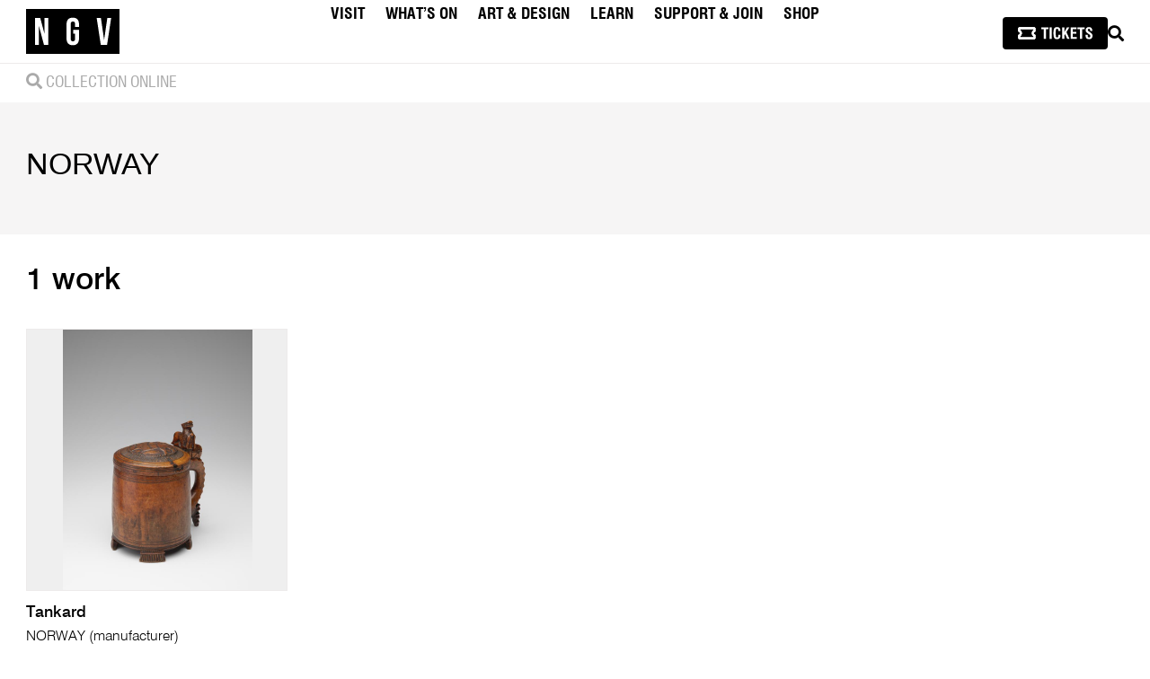

--- FILE ---
content_type: text/html; charset=UTF-8
request_url: https://www.ngv.vic.gov.au/explore/collection/artist/30024/
body_size: 155661
content:

<!DOCTYPE html>
<html lang="en-AU" class="userlang-en rd">
<head>
	<meta charset="UTF-8">
	<meta name="viewport" content="initial-scale=1.0,width=device-width">
	<meta http-equiv="X-UA-Compatible" content="IE=edge" />
	<title>
			
	    	Artists | NGV	
	</title>

	

	
		<link rel="profile" href="http://gmpg.org/xfn/11">
	<link rel="shortcut icon" href="/wp-content/themes/NGV/favicon.ico" />
	<link rel="apple-touch-icon" sizes="180x180" href="/wp-content/themes/NGV/favicons/apple-touch-icon.png">
	<link rel="icon" type="image/png" sizes="32x32" href="/wp-content/themes/NGV/favicons/favicon-32x32.png">
	<link rel="icon" type="image/png" sizes="16x16" href="/wp-content/themes/NGV/favicons/favicon-16x16.png">
	<link rel="manifest" href="/wp-content/themes/NGV/favicons/manifest.json">
	<link rel="mask-icon" href="/wp-content/themes/NGV/favicons/safari-pinned-tab.svg" color="#000000">
	<link rel="shortcut icon" href="/wp-content/themes/NGV/favicons/favicon.ico">
	<meta name="msapplication-config" content="/wp-content/themes/NGV/favicons/browserconfig.xml">
	<meta name="theme-color" content="#ffffff">
	<meta name="cf-2fa-verify" content="f3500649697997b">

	
			
			
	
	 <!-- Google Tag Manager -->
	<script nonce="lMKR0YjClKS0CjirzDEMnQ==">(function(w,d,s,l,i){w[l]=w[l]||[];w[l].push({'gtm.start':
	new Date().getTime(),event:'gtm.js'});var f=d.getElementsByTagName(s)[0],
	j=d.createElement(s),dl=l!='dataLayer'?'&l='+l:'';j.async=true;j.src=
	'https://www.googletagmanager.com/gtm.js?id='+i+dl;f.parentNode.insertBefore(j,f);
	})(window,document,'script','dataLayer','GTM-WCVSFX');</script>
	<!-- End Google Tag Manager -->
	
	
	
	
		
	
	
	
	
	
	

	
		
	
	
	
			<meta property="og:title" content="Artists | NGV" />
			<meta property="og:type" content="website" />
			<meta property="og:url" content="https://www.ngv.vic.gov.au/explore/collection/artist/" />
			<meta property="og:image" content="https://www.ngv.vic.gov.au/wp-content/uploads/2024/10/MGL0842-2.jpg" />

			
	<meta name='robots' content='max-image-preview:large' />
<link rel="alternate" title="oEmbed (JSON)" type="application/json+oembed" href="https://www.ngv.vic.gov.au/wp-json/oembed/1.0/embed?url=https%3A%2F%2Fwww.ngv.vic.gov.au%2Fexplore%2Fcollection%2Fartist%2F" />
<link rel="alternate" title="oEmbed (XML)" type="text/xml+oembed" href="https://www.ngv.vic.gov.au/wp-json/oembed/1.0/embed?url=https%3A%2F%2Fwww.ngv.vic.gov.au%2Fexplore%2Fcollection%2Fartist%2F&#038;format=xml" />
<style id='wp-img-auto-sizes-contain-inline-css' type='text/css'>
img:is([sizes=auto i],[sizes^="auto," i]){contain-intrinsic-size:3000px 1500px}
/*# sourceURL=wp-img-auto-sizes-contain-inline-css */
</style>
<style id='wp-emoji-styles-inline-css' type='text/css'>

	img.wp-smiley, img.emoji {
		display: inline !important;
		border: none !important;
		box-shadow: none !important;
		height: 1em !important;
		width: 1em !important;
		margin: 0 0.07em !important;
		vertical-align: -0.1em !important;
		background: none !important;
		padding: 0 !important;
	}
/*# sourceURL=wp-emoji-styles-inline-css */
</style>
<style id='classic-theme-styles-inline-css' type='text/css'>
/*! This file is auto-generated */
.wp-block-button__link{color:#fff;background-color:#32373c;border-radius:9999px;box-shadow:none;text-decoration:none;padding:calc(.667em + 2px) calc(1.333em + 2px);font-size:1.125em}.wp-block-file__button{background:#32373c;color:#fff;text-decoration:none}
/*# sourceURL=/wp-includes/css/classic-themes.min.css */
</style>
<link rel='stylesheet' id='xxxx--main-style-css' href='https://www.ngv.vic.gov.au/wp-content/themes/NGV/scss/css/main.css?ver=1767927746' type='text/css' media='all' />
<link rel='stylesheet' id='ngv-style-css' href='https://www.ngv.vic.gov.au/wp-content/themes/NGV/style.css?ver=6.9' type='text/css' media='all' />
<link rel='stylesheet' id='fontawesome-css' href='https://www.ngv.vic.gov.au/wp-content/themes/NGV/scss/css/font-awesome.min.css?ver=5.5.0' type='text/css' media='all' />
<link rel='stylesheet' id='custom-style-css' href='https://www.ngv.vic.gov.au/wp-content/themes/NGV/scss/css/ngv-womens-association.css?ver=6.9' type='text/css' media='all' />
<link rel='stylesheet' id='dflip-style-css' href='https://www.ngv.vic.gov.au/wp-content/plugins/3d-flipbook-dflip-lite/assets/css/dflip.min.css?ver=2.4.20' type='text/css' media='all' />
<script type="text/javascript" src="https://www.ngv.vic.gov.au/wp-content/themes/NGV/js/jquery/jquery-3.7.1.min.js?ver=3.7.1" charset="utf-8"></script><script type="text/javascript" src="https://www.ngv.vic.gov.au/wp-content/themes/NGV/js/components/youtube/youtube.js?ver=6.9" id="youtube-js"></script>
<script type="text/javascript" src="https://www.ngv.vic.gov.au/wp-content/themes/NGV/styleguide/js/min/redesign-min.js?ver=6.9" id="xxxx--redesign-script-js"></script>
<script type="text/javascript" src="https://www.ngv.vic.gov.au/wp-content/themes/NGV/js/jquery/jquery-ui.min.js?ver=1.13.2" id="jquery-ui-custom-js"></script>
<link rel="https://api.w.org/" href="https://www.ngv.vic.gov.au/wp-json/" /><link rel="alternate" title="JSON" type="application/json" href="https://www.ngv.vic.gov.au/wp-json/wp/v2/pages/14241" /><link rel="icon" href="https://www.ngv.vic.gov.au/wp-content/uploads/2024/08/cropped-android-chrome-512x512-1-32x32.png" sizes="32x32" />
<link rel="icon" href="https://www.ngv.vic.gov.au/wp-content/uploads/2024/08/cropped-android-chrome-512x512-1-192x192.png" sizes="192x192" />
<link rel="apple-touch-icon" href="https://www.ngv.vic.gov.au/wp-content/uploads/2024/08/cropped-android-chrome-512x512-1-180x180.png" />
<meta name="msapplication-TileImage" content="https://www.ngv.vic.gov.au/wp-content/uploads/2024/08/cropped-android-chrome-512x512-1-270x270.png" />

		<style id="antiClickjack">body { display: none; } html::before { font-size: 1em; content: "This website requires JavaSript. Please enable JavaScript to continue."; }</style>
	<script nonce="lMKR0YjClKS0CjirzDEMnQ==" type="text/javascript">
	 if (self === top) {
		 var antiClickjack = document.getElementById("antiClickjack"); 
		 antiClickjack.parentNode.removeChild(antiClickjack); 
		} else { 
			top.location = self.location; 
		} 
	 </script>



<style id='global-styles-inline-css' type='text/css'>
:root{--wp--preset--aspect-ratio--square: 1;--wp--preset--aspect-ratio--4-3: 4/3;--wp--preset--aspect-ratio--3-4: 3/4;--wp--preset--aspect-ratio--3-2: 3/2;--wp--preset--aspect-ratio--2-3: 2/3;--wp--preset--aspect-ratio--16-9: 16/9;--wp--preset--aspect-ratio--9-16: 9/16;--wp--preset--color--black: #000000;--wp--preset--color--cyan-bluish-gray: #abb8c3;--wp--preset--color--white: #ffffff;--wp--preset--color--pale-pink: #f78da7;--wp--preset--color--vivid-red: #cf2e2e;--wp--preset--color--luminous-vivid-orange: #ff6900;--wp--preset--color--luminous-vivid-amber: #fcb900;--wp--preset--color--light-green-cyan: #7bdcb5;--wp--preset--color--vivid-green-cyan: #00d084;--wp--preset--color--pale-cyan-blue: #8ed1fc;--wp--preset--color--vivid-cyan-blue: #0693e3;--wp--preset--color--vivid-purple: #9b51e0;--wp--preset--gradient--vivid-cyan-blue-to-vivid-purple: linear-gradient(135deg,rgb(6,147,227) 0%,rgb(155,81,224) 100%);--wp--preset--gradient--light-green-cyan-to-vivid-green-cyan: linear-gradient(135deg,rgb(122,220,180) 0%,rgb(0,208,130) 100%);--wp--preset--gradient--luminous-vivid-amber-to-luminous-vivid-orange: linear-gradient(135deg,rgb(252,185,0) 0%,rgb(255,105,0) 100%);--wp--preset--gradient--luminous-vivid-orange-to-vivid-red: linear-gradient(135deg,rgb(255,105,0) 0%,rgb(207,46,46) 100%);--wp--preset--gradient--very-light-gray-to-cyan-bluish-gray: linear-gradient(135deg,rgb(238,238,238) 0%,rgb(169,184,195) 100%);--wp--preset--gradient--cool-to-warm-spectrum: linear-gradient(135deg,rgb(74,234,220) 0%,rgb(151,120,209) 20%,rgb(207,42,186) 40%,rgb(238,44,130) 60%,rgb(251,105,98) 80%,rgb(254,248,76) 100%);--wp--preset--gradient--blush-light-purple: linear-gradient(135deg,rgb(255,206,236) 0%,rgb(152,150,240) 100%);--wp--preset--gradient--blush-bordeaux: linear-gradient(135deg,rgb(254,205,165) 0%,rgb(254,45,45) 50%,rgb(107,0,62) 100%);--wp--preset--gradient--luminous-dusk: linear-gradient(135deg,rgb(255,203,112) 0%,rgb(199,81,192) 50%,rgb(65,88,208) 100%);--wp--preset--gradient--pale-ocean: linear-gradient(135deg,rgb(255,245,203) 0%,rgb(182,227,212) 50%,rgb(51,167,181) 100%);--wp--preset--gradient--electric-grass: linear-gradient(135deg,rgb(202,248,128) 0%,rgb(113,206,126) 100%);--wp--preset--gradient--midnight: linear-gradient(135deg,rgb(2,3,129) 0%,rgb(40,116,252) 100%);--wp--preset--font-size--small: 13px;--wp--preset--font-size--medium: 20px;--wp--preset--font-size--large: 36px;--wp--preset--font-size--x-large: 42px;--wp--preset--spacing--20: 0.44rem;--wp--preset--spacing--30: 0.67rem;--wp--preset--spacing--40: 1rem;--wp--preset--spacing--50: 1.5rem;--wp--preset--spacing--60: 2.25rem;--wp--preset--spacing--70: 3.38rem;--wp--preset--spacing--80: 5.06rem;--wp--preset--shadow--natural: 6px 6px 9px rgba(0, 0, 0, 0.2);--wp--preset--shadow--deep: 12px 12px 50px rgba(0, 0, 0, 0.4);--wp--preset--shadow--sharp: 6px 6px 0px rgba(0, 0, 0, 0.2);--wp--preset--shadow--outlined: 6px 6px 0px -3px rgb(255, 255, 255), 6px 6px rgb(0, 0, 0);--wp--preset--shadow--crisp: 6px 6px 0px rgb(0, 0, 0);}:where(.is-layout-flex){gap: 0.5em;}:where(.is-layout-grid){gap: 0.5em;}body .is-layout-flex{display: flex;}.is-layout-flex{flex-wrap: wrap;align-items: center;}.is-layout-flex > :is(*, div){margin: 0;}body .is-layout-grid{display: grid;}.is-layout-grid > :is(*, div){margin: 0;}:where(.wp-block-columns.is-layout-flex){gap: 2em;}:where(.wp-block-columns.is-layout-grid){gap: 2em;}:where(.wp-block-post-template.is-layout-flex){gap: 1.25em;}:where(.wp-block-post-template.is-layout-grid){gap: 1.25em;}.has-black-color{color: var(--wp--preset--color--black) !important;}.has-cyan-bluish-gray-color{color: var(--wp--preset--color--cyan-bluish-gray) !important;}.has-white-color{color: var(--wp--preset--color--white) !important;}.has-pale-pink-color{color: var(--wp--preset--color--pale-pink) !important;}.has-vivid-red-color{color: var(--wp--preset--color--vivid-red) !important;}.has-luminous-vivid-orange-color{color: var(--wp--preset--color--luminous-vivid-orange) !important;}.has-luminous-vivid-amber-color{color: var(--wp--preset--color--luminous-vivid-amber) !important;}.has-light-green-cyan-color{color: var(--wp--preset--color--light-green-cyan) !important;}.has-vivid-green-cyan-color{color: var(--wp--preset--color--vivid-green-cyan) !important;}.has-pale-cyan-blue-color{color: var(--wp--preset--color--pale-cyan-blue) !important;}.has-vivid-cyan-blue-color{color: var(--wp--preset--color--vivid-cyan-blue) !important;}.has-vivid-purple-color{color: var(--wp--preset--color--vivid-purple) !important;}.has-black-background-color{background-color: var(--wp--preset--color--black) !important;}.has-cyan-bluish-gray-background-color{background-color: var(--wp--preset--color--cyan-bluish-gray) !important;}.has-white-background-color{background-color: var(--wp--preset--color--white) !important;}.has-pale-pink-background-color{background-color: var(--wp--preset--color--pale-pink) !important;}.has-vivid-red-background-color{background-color: var(--wp--preset--color--vivid-red) !important;}.has-luminous-vivid-orange-background-color{background-color: var(--wp--preset--color--luminous-vivid-orange) !important;}.has-luminous-vivid-amber-background-color{background-color: var(--wp--preset--color--luminous-vivid-amber) !important;}.has-light-green-cyan-background-color{background-color: var(--wp--preset--color--light-green-cyan) !important;}.has-vivid-green-cyan-background-color{background-color: var(--wp--preset--color--vivid-green-cyan) !important;}.has-pale-cyan-blue-background-color{background-color: var(--wp--preset--color--pale-cyan-blue) !important;}.has-vivid-cyan-blue-background-color{background-color: var(--wp--preset--color--vivid-cyan-blue) !important;}.has-vivid-purple-background-color{background-color: var(--wp--preset--color--vivid-purple) !important;}.has-black-border-color{border-color: var(--wp--preset--color--black) !important;}.has-cyan-bluish-gray-border-color{border-color: var(--wp--preset--color--cyan-bluish-gray) !important;}.has-white-border-color{border-color: var(--wp--preset--color--white) !important;}.has-pale-pink-border-color{border-color: var(--wp--preset--color--pale-pink) !important;}.has-vivid-red-border-color{border-color: var(--wp--preset--color--vivid-red) !important;}.has-luminous-vivid-orange-border-color{border-color: var(--wp--preset--color--luminous-vivid-orange) !important;}.has-luminous-vivid-amber-border-color{border-color: var(--wp--preset--color--luminous-vivid-amber) !important;}.has-light-green-cyan-border-color{border-color: var(--wp--preset--color--light-green-cyan) !important;}.has-vivid-green-cyan-border-color{border-color: var(--wp--preset--color--vivid-green-cyan) !important;}.has-pale-cyan-blue-border-color{border-color: var(--wp--preset--color--pale-cyan-blue) !important;}.has-vivid-cyan-blue-border-color{border-color: var(--wp--preset--color--vivid-cyan-blue) !important;}.has-vivid-purple-border-color{border-color: var(--wp--preset--color--vivid-purple) !important;}.has-vivid-cyan-blue-to-vivid-purple-gradient-background{background: var(--wp--preset--gradient--vivid-cyan-blue-to-vivid-purple) !important;}.has-light-green-cyan-to-vivid-green-cyan-gradient-background{background: var(--wp--preset--gradient--light-green-cyan-to-vivid-green-cyan) !important;}.has-luminous-vivid-amber-to-luminous-vivid-orange-gradient-background{background: var(--wp--preset--gradient--luminous-vivid-amber-to-luminous-vivid-orange) !important;}.has-luminous-vivid-orange-to-vivid-red-gradient-background{background: var(--wp--preset--gradient--luminous-vivid-orange-to-vivid-red) !important;}.has-very-light-gray-to-cyan-bluish-gray-gradient-background{background: var(--wp--preset--gradient--very-light-gray-to-cyan-bluish-gray) !important;}.has-cool-to-warm-spectrum-gradient-background{background: var(--wp--preset--gradient--cool-to-warm-spectrum) !important;}.has-blush-light-purple-gradient-background{background: var(--wp--preset--gradient--blush-light-purple) !important;}.has-blush-bordeaux-gradient-background{background: var(--wp--preset--gradient--blush-bordeaux) !important;}.has-luminous-dusk-gradient-background{background: var(--wp--preset--gradient--luminous-dusk) !important;}.has-pale-ocean-gradient-background{background: var(--wp--preset--gradient--pale-ocean) !important;}.has-electric-grass-gradient-background{background: var(--wp--preset--gradient--electric-grass) !important;}.has-midnight-gradient-background{background: var(--wp--preset--gradient--midnight) !important;}.has-small-font-size{font-size: var(--wp--preset--font-size--small) !important;}.has-medium-font-size{font-size: var(--wp--preset--font-size--medium) !important;}.has-large-font-size{font-size: var(--wp--preset--font-size--large) !important;}.has-x-large-font-size{font-size: var(--wp--preset--font-size--x-large) !important;}
/*# sourceURL=global-styles-inline-css */
</style>
</head>

<body class="wp-singular page-template page-template-page-templates page-template-explore-collection-artist page-template-page-templatesexplore-collection-artist-php page page-id-14241 page-child parent-pageid-74 wp-theme-NGV group-blog masthead-fixed full-width footer-widgets singular artist">

		<!-- Google tag (gtag.js) -->
	<script async src="https://www.googletagmanager.com/gtag/js?id=G-RBQL2F5DQV"></script>
	<script nonce="lMKR0YjClKS0CjirzDEMnQ==">
	  window.dataLayer = window.dataLayer || [];
	  function gtag(){dataLayer.push(arguments);}
	  gtag('js', new Date());

	  gtag('config', 'G-RBQL2F5DQV');
	</script>

	<!-- Google Tag Manager (noscript) -->
	<noscript><iframe src="https://www.googletagmanager.com/ns.html?id=GTM-WCVSFX"
	height="0" width="0" style="display:none;visibility:hidden"></iframe></noscript>
	<!-- End Google Tag Manager (noscript) -->

	



	<div id="tracking-pixels">
		
		
		<!--[if lte IE 7]>
			<div class="browsehappy" style="text-align:center; background:#eee;padding:2em 0;">
				You are using an <strong>outdated</strong> browser. Portions of this site may not be functional. Please <a href="https://browsehappy.com/">upgrade your browser</a> to improve your experience.
			</div>
		<![endif]-->

		<script nonce="lMKR0YjClKS0CjirzDEMnQ==" type="text/javascript">
			var _gaq = _gaq || [];
		</script>

		
	</div>

	
		
			
		
	<div class="rd-site-header show lightHeader redesignHeader" id="main-site-header" role="banner">
    <div class="inside flex-centered">
        
        <a class="ngv-site-logo" href="https://www.ngv.vic.gov.au/" aria-label="NGV Home Page">
            <svg class="ngv-site-logo--img" width="105" height="50" xmlns="https://www.w3.org/2000/svg" aria-label="National Gallery of Victoria" role="img">
                <title>National Gallery of Victoria</title>
                <path d="M90.158613 40.0033544h-6.9701269L78.5977342 9.96648092h4.7184553L86.88581 34.4679504l3.5704884-24.50146948h4.2929425L90.158613 40.0033544zm-31.1838108-19.910307h-4.420646v-3.2181069c0-2.1455714-.9347146-2.9606432-2.4226454-2.9606432-1.4869389 0-2.4226454.8150718-2.4226454 2.9606432v16.2199543c0 2.1455714.9357065 2.9174614 2.4226454 2.9174614 1.4879308 0 2.4226454-.77189 2.4226454-2.9174614v-5.5352789h-2.1248361V23.268473h6.5454821v9.5262771c0 4.8054442-2.379375 7.5519308-6.9700029 7.5519308-4.5907519 0-6.9711189-2.7464866-6.9711189-7.5519308V17.1755859c0-4.80607 2.380367-7.55230629 6.9711189-7.55230629 4.5906279 0 6.9700029 2.74623629 6.9700029 7.55230629v2.9174615zm-34.2106298 19.910307h-4.8040042l-5.822036-21.7552331v21.7552331H9.92974664V9.96648092H15.795177L20.5980654 27.945999V9.96648092h4.166107V40.0033544zM0 50h104.008359V0H0v50z" fill="#000" fill-rule="evenodd"/>
            </svg>
        </a>
    
        <nav class="ngv-site-nav" role="navigation">
            <div class="menu-2024-primary-navigation-container"><ul id="menu-2024-primary-navigation" class="nav-menu"><li id="menu-item-237345" class="menu-item menu-item-type-custom menu-item-object-custom menu-item-has-children menu-item-237345"><a id="nav-menu-item-link-237345">Visit</a>
<ul class="sub-menu">
	<li id="menu-item-253486" class="menu-item menu-item-type-custom menu-item-object-custom menu-item-253486"><a href="https://connect.ngv.vic.gov.au/events" id="nav-menu-item-link-253486">Tickets</a></li>
	<li id="menu-item-250593" class="menu-item menu-item-type-post_type menu-item-object-page menu-item-250593"><a href="https://www.ngv.vic.gov.au/plan-your-visit/" id="nav-menu-item-link-250593">Plan Your Visit</a></li>
	<li id="menu-item-250731" class="menu-item menu-item-type-post_type menu-item-object-page menu-item-250731"><a href="https://www.ngv.vic.gov.au/plan-your-visit/access/" id="nav-menu-item-link-250731">Access</a></li>
	<li id="menu-item-237351" class="menu-item menu-item-type-post_type menu-item-object-page menu-item-237351"><a href="https://www.ngv.vic.gov.au/plan-your-visit/food-and-drink/" id="nav-menu-item-link-237351">Dining</a></li>
	<li id="menu-item-239540" class="menu-item menu-item-type-post_type menu-item-object-page menu-item-239540"><a href="https://www.ngv.vic.gov.au/functions/" id="nav-menu-item-link-239540">Venue hire</a></li>
</ul>
</li>
<li id="menu-item-237352" class="menu-item menu-item-type-custom menu-item-object-custom menu-item-has-children menu-item-237352"><a id="nav-menu-item-link-237352">What’s On</a>
<ul class="sub-menu">
	<li id="menu-item-237353" class="menu-item menu-item-type-post_type menu-item-object-page menu-item-237353"><a href="https://www.ngv.vic.gov.au/whats-on/exhibitions/" id="nav-menu-item-link-237353">Exhibitions</a></li>
	<li id="menu-item-237358" class="menu-item menu-item-type-post_type menu-item-object-page menu-item-237358"><a href="https://www.ngv.vic.gov.au/whats-on/programs-events/" id="nav-menu-item-link-237358">Events</a></li>
	<li id="menu-item-265222" class="menu-item menu-item-type-post_type menu-item-object-page menu-item-265222"><a href="https://www.ngv.vic.gov.au/whats-on/tours-and-experiences/" id="nav-menu-item-link-265222">Tours & Experiences</a></li>
</ul>
</li>
<li id="menu-item-237360" class="menu-item menu-item-type-custom menu-item-object-custom menu-item-has-children menu-item-237360"><a href="https://www.ngv.vic.gov.au/explore/collection/" id="nav-menu-item-link-237360">Art & Design</a>
<ul class="sub-menu">
	<li id="menu-item-237362" class="menu-item menu-item-type-post_type menu-item-object-page current-page-ancestor menu-item-237362"><a href="https://www.ngv.vic.gov.au/explore/collection/" id="nav-menu-item-link-237362">Collection</a></li>
	<li id="menu-item-237363" class="menu-item menu-item-type-post_type menu-item-object-page menu-item-237363"><a href="https://www.ngv.vic.gov.au/channel/" id="nav-menu-item-link-237363">Channel</a></li>
	<li id="menu-item-243626" class="menu-item menu-item-type-custom menu-item-object-custom menu-item-243626"><a href="https://www.ngv.vic.gov.au/explore/collection/conservation/" id="nav-menu-item-link-243626">Conservation</a></li>
	<li id="menu-item-237368" class="menu-item menu-item-type-post_type menu-item-object-page menu-item-237368"><a href="https://www.ngv.vic.gov.au/plan-your-visit/ngv-research-collection-and-archive/" id="nav-menu-item-link-237368">Research & Archives</a></li>
	<li id="menu-item-237369" class="menu-item menu-item-type-post_type menu-item-object-page menu-item-237369"><a href="https://www.ngv.vic.gov.au/channel/publications/" id="nav-menu-item-link-237369">Publications</a></li>
</ul>
</li>
<li id="menu-item-237370" class="menu-item menu-item-type-custom menu-item-object-custom menu-item-has-children menu-item-237370"><a id="nav-menu-item-link-237370">Learn</a>
<ul class="sub-menu">
	<li id="menu-item-237372" class="menu-item menu-item-type-post_type menu-item-object-page menu-item-237372"><a href="https://www.ngv.vic.gov.au/kids/" id="nav-menu-item-link-237372">Kids</a></li>
	<li id="menu-item-237371" class="menu-item menu-item-type-post_type menu-item-object-page menu-item-237371"><a href="https://www.ngv.vic.gov.au/teens/" id="nav-menu-item-link-237371">Teens</a></li>
	<li id="menu-item-237377" class="menu-item menu-item-type-post_type menu-item-object-page menu-item-237377"><a href="https://www.ngv.vic.gov.au/learn/teachers-students/" id="nav-menu-item-link-237377">Teachers & Students</a></li>
	<li id="menu-item-247027" class="menu-item menu-item-type-custom menu-item-object-custom menu-item-247027"><a href="https://www.ngv.vic.gov.au/learn/art-school" id="nav-menu-item-link-247027">Adults</a></li>
</ul>
</li>
<li id="menu-item-239058" class="menu-item menu-item-type-custom menu-item-object-custom menu-item-home menu-item-has-children menu-item-239058"><a href="https://www.ngv.vic.gov.au/" id="nav-menu-item-link-239058">Support & Join</a>
<ul class="sub-menu">
	<li id="menu-item-239062" class="menu-item menu-item-type-post_type menu-item-object-page menu-item-239062"><a href="https://www.ngv.vic.gov.au/support-us/become-an-ngv-supporter/" id="nav-menu-item-link-239062">Donate</a></li>
	<li id="menu-item-239059" class="menu-item menu-item-type-post_type menu-item-object-page menu-item-239059"><a href="https://www.ngv.vic.gov.au/membership/" id="nav-menu-item-link-239059">Membership</a></li>
	<li id="menu-item-239151" class="menu-item menu-item-type-post_type menu-item-object-page menu-item-239151"><a href="https://www.ngv.vic.gov.au/support-us/partnerships/" id="nav-menu-item-link-239151">Partnerships</a></li>
	<li id="menu-item-237390" class="menu-item menu-item-type-post_type menu-item-object-page menu-item-237390"><a href="https://www.ngv.vic.gov.au/support-us/ngvwa/" id="nav-menu-item-link-237390">NGVWA</a></li>
</ul>
</li>
<li id="menu-item-237393" class="menu-item menu-item-type-custom menu-item-object-custom menu-item-237393"><a href="https://store.ngv.vic.gov.au/" id="nav-menu-item-link-237393">Shop</a></li>
</ul></div>        </nav>

        <div class="ngv-nav-tools flex-centered">
            
       

        <a class="ticketIcon button--primary button" href="https://connect.ngv.vic.gov.au/events" style="padding: .65em 1em 0.6em; margin: 0; line-height: 0;">
            
<svg width="82.6128864px" height="14px" viewBox="0 0 82.6128864 14" version="1.1" xmlns="http://www.w3.org/2000/svg" xmlns:xlink="http://www.w3.org/1999/xlink">
    <g id="Page-1" stroke="none" stroke-width="1" fill="none" fill-rule="evenodd">
        <g id="NGV-ticket-btns" transform="translate(-1338, -387)" fill="#FFFFFF" fill-rule="nonzero">
            <g id="Group-5" transform="translate(47, 357)">
                <g id="Group-3" transform="translate(1276, 19)">
                    <g id="Group-2" transform="translate(15, 11)">
                        <g id="TICKETS" transform="translate(25.883, 0.133)">
                            <polygon id="Path" points="2.76241286 13.2009851 2.76241286 2.43594588 0 2.43594588 0 0.309725078 7.92728781 0.309725078 7.92728781 2.43594588 5.16487495 2.43594588 5.16487495 13.2009851"></polygon>
                            <polygon id="Path" points="9.19130096 13.2009851 9.19130096 0.309725078 11.5937631 0.309725078 11.5937631 13.2009851"></polygon>
                            <path d="M18.9099717,8.6053346 L21.2454662,8.6053346 C21.2454662,8.66114092 21.2482565,8.74345524 21.2538371,8.85227757 C21.2594177,8.96109989 21.2622081,9.04620453 21.2622081,9.10759148 C21.2622081,10.5976202 20.9482975,11.7039805 20.3204764,12.4266724 C19.6926553,13.1493642 18.7313914,13.5107102 17.4366848,13.5107102 C16.8228153,13.5107102 16.2954455,13.4311862 15.8545756,13.2721381 C15.4137057,13.1130901 15.0342227,12.8661472 14.7161267,12.5313092 C14.2808374,12.0848587 13.9739026,11.4709892 13.7953224,10.6897007 C13.6167422,9.90841218 13.5274521,8.54673796 13.5274521,6.60467802 C13.5274521,5.27648759 13.5804681,4.22035298 13.6865001,3.43627418 C13.7925321,2.65219538 13.9571607,2.06762417 14.180386,1.68256056 C14.5263852,1.09101356 14.9560939,0.662700054 15.469512,0.397620033 C15.9829302,0.132540011 16.6386544,0 17.4366848,0 C18.7425527,0 19.6926553,0.340418554 20.2869926,1.02125566 C20.8813299,1.70209277 21.1812889,2.79589665 21.1868695,4.3026673 L18.859746,4.3026673 L18.859746,3.99294222 C18.859746,3.29536322 18.7467382,2.77496928 18.5207226,2.43176041 C18.294707,2.08855154 17.9501029,1.9169471 17.4869105,1.9169471 C16.9121054,1.9169471 16.520066,2.15412397 16.3107923,2.62847769 C16.1015186,3.10283141 15.9968817,4.41427994 15.9968817,6.56282327 C15.9968817,8.8843662 16.0987283,10.2962661 16.3024213,10.798523 C16.5061144,11.3007799 16.8953635,11.5519083 17.4701686,11.5519083 C18.0059093,11.5519083 18.3798116,11.355191 18.5918756,10.9617565 C18.8039396,10.5683219 18.9099717,9.8414446 18.9099717,8.78112451 L18.9099717,8.6053346 Z" id="Path"></path>
                            <polygon id="Path" points="23.1791552 13.2009851 23.1791552 0.309725078 25.5313916 0.309725078 25.5313916 5.69224468 28.4612234 0.309725078 31.1315558 0.309725078 27.875257 5.65876088 31.3408295 13.2009851 28.7039809 13.2009851 26.3852283 7.86869117 25.5313916 9.29175234 25.5313916 13.2009851"></polygon>
                            <polygon id="Path" points="32.5378751 13.2009851 32.5378751 0.309725078 39.159295 0.309725078 39.159295 2.45268778 34.9235953 2.45268778 34.9235953 5.43274529 38.8663118 5.43274529 38.8663118 7.47525661 34.9235953 7.47525661 34.9235953 11.0245386 39.2597464 11.0245386 39.2597464 13.2009851"></polygon>
                            <polygon id="Path" points="42.859254 13.2009851 42.859254 2.43594588 40.0968412 2.43594588 40.0968412 0.309725078 48.024129 0.309725078 48.024129 2.43594588 45.2617161 2.43594588 45.2617161 13.2009851"></polygon>
                            <path d="M49.0453847,8.67230218 L51.4478467,8.67230218 L51.4478467,9.50102604 C51.4478467,10.2934758 51.546903,10.8334019 51.7450154,11.1208045 C51.9431278,11.408207 52.2849415,11.5519083 52.7704565,11.5519083 C53.2782941,11.5519083 53.6647528,11.4235538 53.9298328,11.1668447 C54.1949129,10.9101356 54.3274529,10.5306527 54.3274529,10.0283958 C54.3274529,9.64333216 54.2353724,9.31267971 54.0512116,9.03643843 C53.8670507,8.76019714 53.4680355,8.40443185 52.854166,7.96914255 L51.6236367,7.09856395 C50.5633166,6.36192052 49.8894552,5.75363163 49.6020527,5.27369727 C49.3146501,4.79376292 49.1709489,4.19105466 49.1709489,3.46557249 C49.1709489,2.38292988 49.4918352,1.53467381 50.1336079,0.920804286 C50.7753806,0.306934762 51.6599108,0 52.7871984,0 C53.9814537,0 54.8966773,0.326466974 55.5328694,0.979400922 C56.1690614,1.63233487 56.4871575,2.56988105 56.4871575,3.79203947 C56.4871575,3.91481337 56.4857623,4.00968412 56.482972,4.0766517 C56.4801817,4.14361929 56.4759962,4.20221592 56.4704156,4.25244161 L54.1935177,4.25244161 L54.1935177,3.90923274 C54.1935177,3.21165374 54.0791147,2.71218717 53.8503088,2.41083304 C53.6215029,2.10947891 53.2448103,1.95880184 52.7202308,1.95880184 C52.3351672,1.95880184 52.0324179,2.07180964 51.811983,2.29782524 C51.591548,2.52384084 51.4813305,2.83775139 51.4813305,3.2395569 C51.4813305,3.7808782 51.9752165,4.38079615 52.9629883,5.03931073 L52.9881012,5.05605263 L54.310711,5.95174407 C55.2538378,6.57677485 55.8928202,7.16692669 56.2276581,7.72219958 C56.562496,8.27747247 56.729915,8.98481758 56.729915,9.84423491 C56.729915,11.0161676 56.395077,11.92023 55.7254012,12.5564221 C55.0557254,13.1926141 54.098647,13.5107102 52.854166,13.5107102 C51.5594594,13.5107102 50.5954052,13.1758722 49.9620035,12.5061964 C49.3286017,11.8365205 49.0119009,10.8152649 49.0119009,9.44242941 C49.0119009,9.29733297 49.0230621,9.0573658 49.0453847,8.72252787 L49.0453847,8.67230218 Z" id="Path"></path>
                        </g>
                        <g id="Group">
                            <path d="M16.9409994,0.333349754 C17.3110925,0.333349754 17.4421895,0.335875688 17.6087296,0.349482293 C17.8866849,0.372191699 18.1171526,0.426467139 18.3418014,0.540934068 C18.7002437,0.723545376 18.9915705,1.01492163 19.1742721,1.37339014 C19.2887749,1.59809906 19.343055,1.82857763 19.3657668,2.10654147 C19.3793748,2.27308528 19.3819071,2.40418327 19.3819071,2.77425355 L19.3819071,4.30564411 C19.3819071,4.70930162 19.1274511,5.06911865 18.7468658,5.20363329 C17.9922772,5.47033621 17.4770514,6.18660519 17.4770514,7.00052924 C17.4770514,7.81434824 17.9921705,8.53033251 18.7468453,8.79704646 C19.1274412,8.93155506 19.3819071,9.2913774 19.3819071,9.6950429 L19.3819071,11.2264264 C19.3819071,11.5965221 19.3793749,11.72762 19.3657667,11.8941634 C19.3430545,12.1721274 19.2887719,12.4026041 19.1742707,12.6272997 C18.991624,12.9857368 18.70031,13.2770507 18.3418863,13.4596907 C18.1171774,13.5741987 17.8867007,13.6284812 17.6087366,13.6511934 C17.4421933,13.6648016 17.3110954,13.6673277 16.9409997,13.6673277 L2.77425963,13.6673277 C2.40418935,13.6673277 2.27309136,13.6648015 2.10654755,13.6511935 C1.82858371,13.6284817 1.59810514,13.5742016 1.37332042,13.4596602 C1.01492771,13.2769972 0.723551453,12.9856704 0.540967313,12.6272814 C0.426473216,12.4025793 0.372197776,12.1721116 0.349488371,11.8941563 C0.335881764,11.7276162 0.333349754,11.5965192 0.333349754,11.2264261 L0.333349754,9.69523338 C0.333349754,9.29156883 0.587814431,8.93174712 0.96840914,8.79723781 C1.7230237,8.53054287 2.23820549,7.81440128 2.23820549,7.00052924 C2.23820549,6.18666514 1.72302953,5.47053709 0.968388578,5.2038134 C0.5878045,5.06929805 0.333349754,4.70948164 0.333349754,4.30582507 L0.333349754,2.7742538 C0.333349754,2.40418611 0.335881839,2.27308912 0.349488276,2.10654854 C0.372197324,1.82859346 0.426470342,1.59812388 0.540977323,1.37338595 C0.723604807,1.01498807 1.01499415,0.72359873 1.37342771,0.540953059 C1.59812996,0.426464264 1.82859954,0.372191247 2.10655461,0.349482199 C2.2730952,0.335875763 2.40419219,0.333349754 2.77425987,0.333349754 L16.9409994,0.333349754 Z M16.9514201,2.23821164 L2.76383997,2.23821164 C2.46291874,2.23838054 2.35530837,2.24036149 2.26166532,2.24801217 C2.25860025,2.24826258 2.25561685,2.24851651 2.25271426,2.24877364 L2.24911079,2.24910471 L2.24877971,2.25270818 L2.24801825,2.26165924 C2.24036757,2.35530229 2.23838662,2.46291266 2.23819596,2.76383389 L2.23819596,3.7003762 L2.24842173,3.70624502 C3.38546554,4.3675552 4.12549767,5.58807659 4.14275282,6.95176588 L4.14306122,7.00052924 C4.14306122,8.38385298 3.3989908,9.62566567 2.24840416,10.294833 L2.23819596,10.3006727 L2.23819596,11.2368469 C2.23838385,11.5328561 2.24030308,11.6418222 2.24764645,11.7344259 L2.24801815,11.7390433 C2.24826855,11.7421081 2.24852245,11.7450912 2.24877956,11.7479935 L2.24908221,11.7515442 L2.25272206,11.7519033 L2.26167239,11.7526647 C2.35531226,11.7603159 2.46292162,11.7622969 2.76384035,11.7624659 L16.9514198,11.7624659 C17.25236,11.7622969 17.3599719,11.7603159 17.4536095,11.7526648 C17.4566741,11.7524144 17.4596569,11.7521605 17.4625589,11.7519034 L17.4661461,11.7515728 L17.4664767,11.7479857 L17.4672381,11.7390362 C17.4748892,11.6453986 17.4768702,11.5377867 17.4770418,11.2368466 L17.4770418,10.3005013 L17.4668449,10.2946519 C16.3297818,9.63339205 15.589759,8.41297621 15.572504,7.04929244 L15.5721861,7.00052924 C15.5721861,5.61719568 16.3162681,4.37528322 17.4668425,3.7060696 L17.4770418,3.70020476 L17.4770418,2.76383428 C17.476873,2.46784864 17.4749536,2.35888631 17.4676098,2.26628361 L17.467238,2.26166631 C17.4669875,2.25860148 17.4667336,2.25561832 17.4664766,2.25271598 L17.4661175,2.24907614 L17.4625668,2.24877349 L17.4536166,2.24801208 C17.3599758,2.24036146 17.2523629,2.23838054 16.9514201,2.23821164 Z" id="Path"></path>
                            <path d="M16.9409994,0.190485574 C17.3262403,0.190485574 17.4534734,0.193457401 17.6203631,0.20709256 C17.9287665,0.232289626 18.1729722,0.294568333 18.4066535,0.41363768 C18.7919388,0.609924331 19.1051386,0.923133806 19.3015632,1.30852766 C19.4206685,1.54226898 19.4829559,1.78648425 19.5081565,2.09490711 C19.5217956,2.26183289 19.5247713,2.38913043 19.5247713,2.77425355 L19.5247713,4.30564411 C19.5247713,4.76985024 19.232147,5.18363983 18.7944739,5.33833167 C18.092538,5.58642492 17.6199155,6.25183178 17.6199155,7.00052924 C17.6199155,7.74911852 18.092427,8.41424095 18.7944502,8.662347 C19.2321355,8.81703189 19.5247713,9.23082758 19.5247713,9.6950429 L19.5247713,11.2264264 C19.5247713,11.611575 19.5217957,11.738872 19.5081564,11.9057979 C19.4829556,12.2142184 19.4206663,12.4584335 19.3015616,12.6921626 C19.1052195,13.0774764 18.7920533,13.3906444 18.4067511,13.5869806 C18.1730086,13.706092 17.9287938,13.7683821 17.6203712,13.7935831 C17.4952013,13.8038106 17.3923397,13.8080393 17.186207,13.8095144 L2.52906696,13.8095144 C2.32294496,13.8080393 2.22008299,13.8038105 2.09491318,13.7935832 C1.78647791,13.7683815 1.5422643,13.7060898 1.30844657,13.5869456 C0.923136752,13.3905637 0.609928813,13.0773624 0.413675,12.6921416 C0.294578265,12.4584064 0.232296416,12.2142019 0.207098637,11.9057898 C0.193460806,11.7388675 0.190485574,11.6115714 0.190485574,11.2264261 L0.190485574,9.69523338 C0.190485574,9.23101914 0.483119952,8.81722417 0.920803863,8.66253847 C1.62276634,8.41445177 2.09534131,7.74917185 2.09534131,7.00052924 C2.09534131,6.25189308 1.62277056,5.58662627 0.920780227,5.33851165 C0.483108531,5.18381899 0.190485574,4.77003012 0.190485574,4.30582507 L0.190485574,2.7742538 C0.190485574,2.38913397 0.193460906,2.26183754 0.207098528,2.09491523 C0.232296424,1.78649707 0.294577608,1.54229277 0.413686511,1.30852283 C0.610012835,0.923241635 0.923257661,0.610001688 1.30856995,0.413659519 C1.5423039,0.29456895 1.78650898,0.232289869 2.09492132,0.207092452 C2.26181091,0.193457501 2.38904449,0.190485574 2.77425987,0.190485574 L16.9409994,0.190485574 Z M17.1808624,0.476856675 L2.53441142,0.476856675 C2.33354993,0.47825415 2.23593919,0.482251618 2.11818792,0.491871947 C1.8447096,0.514215241 1.63626098,0.567375431 1.43829082,0.668243871 C1.1067399,0.837191055 0.837201495,1.10672526 0.668270863,1.4382437 C0.567383611,1.63625078 0.514221749,1.84469825 0.491878023,2.11818184 C0.482255558,2.23595927 0.47825574,2.33360984 0.476857235,2.53444993 L0.476213934,4.30582507 C0.476213934,4.64893315 0.692500468,4.9547771 1.01599694,5.06911515 C1.83193555,5.35750417 2.38106967,6.13055392 2.38106967,7.00052924 C2.38106967,7.87051151 1.83193011,8.64357723 1.01601441,8.93193715 C0.692508909,9.04627005 0.476213934,9.35211852 0.476213934,9.69523338 L0.476857224,11.4662446 C0.478255711,11.6670953 0.482255509,11.7647456 0.491878104,11.8825228 C0.514221575,12.1559992 0.56738368,12.3644456 0.668263701,12.5624293 C0.837129183,12.8938903 1.10663047,13.1633859 1.4381829,13.3323691 C1.63623091,13.4332865 1.84468461,13.486457 2.11818191,13.5088039 C2.23593513,13.5184252 2.33354665,13.5224231 2.53440953,13.5238207 L17.1808643,13.5238207 C17.3817378,13.5224231 17.4793491,13.5184253 17.5971021,13.5088038 C17.8705863,13.4864577 18.0790403,13.4332888 18.2770233,13.3323998 C18.6085702,13.1634553 18.8780302,12.8939937 19.0469808,12.5624348 C19.1478628,12.3644654 19.2010311,12.1560111 19.2233771,11.8825288 C19.2362086,11.72549 19.2390429,11.6042342 19.2390429,11.2264264 L19.2390429,9.6950429 C19.2390429,9.35192723 19.0227469,9.04607823 18.6992404,8.93174594 C17.8832686,8.64336866 17.3341872,7.87046388 17.3341872,7.00052924 C17.3341872,6.130498 17.8833681,5.35730421 18.6992579,5.06893492 C19.0227554,4.95459748 19.2390429,4.64875299 19.2390429,4.30564411 L19.2390429,2.77425355 C19.2390429,2.39647101 19.2362085,2.27521501 19.2233772,2.11817583 C19.2010311,1.84468973 19.1478642,1.63623361 19.0469868,1.43826399 C18.8779606,1.10662708 18.6084662,0.837124478 18.2769412,0.668226382 C18.0790127,0.567374461 17.8705646,0.514214853 17.5970961,0.491872027 C17.479345,0.48225157 17.3817345,0.478254121 17.1808624,0.476856675 Z M17.1707129,2.0960581 C17.3200621,2.09720032 17.3953221,2.09990934 17.4657266,2.10566207 L17.4782509,2.10672813 L17.6082917,2.23505251 C17.6092109,2.24500038 17.6092109,2.24500038 17.6096414,2.25020166 C17.6155044,2.32406 17.618109,2.39933867 17.6192132,2.54724119 L17.619906,3.70020476 L17.5482574,3.82405353 L17.538671,3.82956389 C16.4154662,4.48285839 15.7150503,5.68697447 15.7150472,6.99959782 L15.7153568,7.0474849 C15.7317526,8.34327656 16.4295167,9.52612677 17.5379321,10.1707294 L17.5481291,10.1765788 L17.619906,10.3005013 L17.6191926,11.4561451 C17.6180501,11.6054944 17.6153408,11.6807477 17.609588,11.7511473 L17.608738,11.7610972 L17.4792577,11.8938341 C17.4702752,11.8946377 17.4702752,11.8946377 17.465244,11.8950545 C17.3951817,11.9007792 17.3200197,11.9034803 17.1706704,11.9046194 L2.54456323,11.9046194 C2.39522372,11.903477 2.31996546,11.9007677 2.24956148,11.8950146 L2.23869844,11.8940775 L2.1067342,11.7636776 L2.10561465,11.7505071 C2.09756367,11.6490511 2.09552434,11.5402585 2.09533178,11.2368469 L2.09533178,10.3006727 L2.16725601,10.176666 L2.17657992,10.1713363 C3.29980117,9.51808423 4.00018752,8.31406555 4.0001999,7.00143276 L3.99990008,6.95357344 C3.98350387,5.65776643 3.28572093,4.47481334 2.17730815,3.83015238 L2.16708239,3.82428355 L2.09533178,3.7003762 L2.09533178,2.76374339 C2.09552675,2.45608098 2.09761719,2.34808303 2.10566823,2.24954942 L2.10651471,2.23963755 L2.23604015,2.1068397 C2.24500012,2.10603914 2.24500012,2.10603914 2.25003201,2.10562242 C2.32009739,2.09989805 2.39525914,2.09719711 2.54460134,2.0960581 L17.1707129,2.0960581 Z M17.1642776,2.38174597 L2.55099624,2.38174597 C2.49322311,2.38217062 2.44725068,2.38282236 2.40887658,2.38377883 L2.38392695,2.38392695 L2.38378415,2.40882144 C2.38234756,2.46636534 2.38159461,2.54100799 2.38126216,2.64694275 L2.38106014,2.76383389 L2.38011724,3.6192259 L2.5052902,3.69729005 C3.53250409,4.372902 4.19248803,5.49339035 4.2767611,6.73126248 L4.28561414,6.95086235 L4.2859254,7.00052924 C4.2859254,8.41635542 3.53095939,9.71418317 2.31934411,10.4188399 L2.38011724,10.3805113 L2.38106012,11.2367563 C2.3811673,11.4056181 2.38185204,11.5120661 2.38369665,11.5884004 L2.38392695,11.6158103 L2.40887497,11.6168985 C2.44724425,11.617855 2.49320908,11.6185068 2.55096985,11.6189315 L17.1642747,11.6189315 C17.2220505,11.6185068 17.2680245,11.617855 17.3063993,11.6168985 L17.3303775,11.6158103 L17.3314719,11.5918377 C17.3324286,11.553468 17.3330807,11.5075014 17.3335057,11.4497367 L17.3332348,10.3795589 L17.2099772,10.3036177 C16.1827412,9.62805322 15.5227673,8.50764937 15.4384957,7.26981717 L15.4296429,7.05022385 L15.4293219,7.00052924 C15.4293219,5.58468873 16.1843038,4.28676599 17.3956269,3.58222084 L17.3332348,3.62017832 L17.3335233,2.55346247 C17.3331111,2.49621138 17.3324806,2.45051619 17.3315593,2.41234465 L17.3303775,2.38392695 L17.306404,2.38377879 C17.2680286,2.38282233 17.222054,2.3821706 17.1642776,2.38174597 Z" id="Path"></path>
                            <path d="M16.9409994,0 C17.3334814,0 17.4634943,0.00315585164 17.6358743,0.0172395816 C17.9717986,0.0446851459 18.2388615,0.11435338 18.4931231,0.243909162 C18.9142401,0.458450593 19.2565836,0.800791265 19.4712847,1.22204435 C19.6008808,1.47637354 19.6705597,1.7434466 19.6980093,2.07939462 C19.7085755,2.20871016 19.7129942,2.31421349 19.7145431,2.52440572 L19.7152569,4.30564411 C19.7152569,4.85058174 19.3717414,5.33633475 18.8579512,5.51792951 C18.2309536,5.73953644 17.8104011,6.33381238 17.8104011,7.00052924 C17.8104011,7.66713406 18.2308382,8.26112594 18.8579234,8.4827477 C19.3717279,8.66433431 19.7152569,9.15009447 19.7152569,9.6950429 L19.7145431,11.4762889 C19.7129942,11.6864918 19.7085755,11.7919949 19.6980092,11.9213107 C19.6705594,12.2572563 19.6008783,12.5243304 19.4712828,12.7786465 C19.2566794,13.1997974 18.9143761,13.5421033 18.4932376,13.7567005 C18.2389063,13.8863036 17.9718325,13.9559858 17.635884,13.9834359 C17.5013508,13.9944286 17.3920458,13.9985318 17.186207,14 L2.52770373,14 C2.323238,13.9985318 2.21393327,13.9944285 2.07940069,13.983436 C1.74343577,13.9559851 1.47636409,13.8862996 1.2219481,13.7566593 C0.800792793,13.542008 0.458454352,13.1996623 0.243951916,12.7786218 C0.114365016,12.524299 0.0446921948,12.2572372 0.017245659,11.9213011 C0.00315890322,11.7488841 0,11.6187982 0,11.2264261 L0,9.69523338 C0,9.15028623 0.343527314,8.66452692 0.857330166,8.48293935 C1.48435367,8.26133748 1.90485574,7.66718866 1.90485574,7.00052924 C1.90485574,6.333875 1.48435625,5.73973805 0.857302419,5.51810932 C0.343513908,5.33651359 0,4.85076144 0,4.30582507 L0,2.7742538 C0,2.38190731 0.00315901275,2.25182088 0.0172455314,2.07940416 C0.0446922558,1.7434607 0.114364835,1.47640021 0.243965429,1.22203868 C0.45855464,0.800917426 0.800937957,0.458541198 1.22209294,0.2439348 C1.47641359,0.114355035 1.74347473,0.0446855288 2.07941024,0.0172394549 C2.25178993,0.00315596117 2.3818035,0 2.77425987,0 L16.9409994,0 Z M17.1795373,0.667337639 L2.53573668,0.667337639 C2.34567927,0.668659945 2.25051144,0.672181316 2.13369899,0.681724944 C1.8816712,0.702315721 1.69772733,0.749843417 1.52477497,0.837964953 C1.22906331,0.988649652 0.988661576,1.22904576 0.837995582,1.52472071 C0.749852103,1.69771613 0.702322378,1.88165802 0.681731021,2.13369291 C0.672185134,2.25053302 0.668661473,2.34573899 0.667342796,2.5345191 L0.666699495,4.30582507 C0.666699495,4.56820184 0.832095093,4.80208251 1.07947474,4.88951749 C1.97281636,5.20526417 2.57155523,6.05118511 2.57155523,7.00052924 C2.57155523,7.94988099 1.97280977,8.79581963 1.07948811,9.11153627 C0.832101547,9.19896732 0.666699495,9.43285143 0.666699495,9.69516424 L0.66733818,11.4649183 C0.668661443,11.6549653 0.672185056,11.7501715 0.681731082,11.8670115 C0.70232206,12.119038 0.749851597,12.302978 0.83799222,12.4759597 C0.988591668,12.7715669 1.22895092,13.0119296 1.52466621,13.1626476 C1.69770074,13.2508191 1.8816464,13.2983567 2.1336944,13.318951 C2.25050845,13.3284956 2.34567661,13.3320174 2.53440953,13.3333398 L17.1795391,13.3333398 C17.369607,13.3320174 17.4647753,13.3284957 17.5815894,13.3189509 C17.833621,13.2983576 18.0175669,13.2508225 18.1905395,13.1626786 C18.4862488,13.0119956 18.726571,12.7716713 18.8772609,12.4759483 C18.9653968,12.3029918 19.0129311,12.1190451 19.0335242,11.8670162 L19.0410454,11.7562207 C19.0469975,11.6426159 19.0485574,11.5069418 19.0485574,11.2264264 L19.0485574,9.6950429 C19.0485574,9.43266033 18.8831545,9.19877581 18.6357672,9.11134522 C17.7423912,8.79561212 17.1437016,7.94983593 17.1437016,7.00052924 C17.1437016,6.05113104 17.7424858,5.20506451 18.6357805,4.88933708 C18.883161,4.80190256 19.0485574,4.56802149 19.0485574,4.30564411 L19.0485574,2.77425355 C19.0485574,2.49375694 19.0469974,2.35808738 19.0410453,2.24448359 L19.0335242,2.13368831 C19.0129312,1.88165541 18.9653979,1.69770554 18.877273,1.52476246 C18.7265047,1.22894845 18.4861438,0.98858743 18.190461,0.837949465 C18.0175436,0.749841621 17.8336006,0.702315116 17.5815848,0.681725005 C17.4647724,0.672181237 17.3696044,0.668659916 17.1795373,0.667337639 Z M17.1721698,1.90557252 C17.3217797,1.90672232 17.4031425,1.90942793 17.4818821,1.91586283 L17.4944063,1.91692888 L17.6120467,1.97114261 L17.7420876,2.099467 L17.7979693,2.21752588 C17.7986834,2.22524956 17.7986834,2.22524956 17.7990813,2.22975702 C17.8059403,2.31588528 17.8085793,2.39657794 17.8096988,2.54712673 L17.8103916,3.70009031 L17.7847881,3.79559179 L17.7131394,3.91944056 L17.6431853,3.98920029 C16.5655772,4.61591166 15.9055357,5.75976076 15.9055288,6.99836661 L15.9058271,7.04507485 C15.9213143,8.26905023 16.5789761,9.39269014 17.6327149,10.0054994 L17.6429119,10.0113488 L17.7129616,10.0811064 L17.7847385,10.2050289 L17.8103916,10.3006189 L17.8096726,11.4576021 C17.8085282,11.6072096 17.8058224,11.6885673 17.7993821,11.7673626 L17.7985321,11.7773125 L17.7450938,11.8941079 L17.6156135,12.0268446 L17.496234,12.0835616 C17.4893918,12.084174 17.4893918,12.084174 17.4855281,12.084509 C17.4029851,12.091262 17.3217012,12.0939586 17.1706704,12.0951049 L2.54310617,12.0951049 C2.39350495,12.093955 2.31214404,12.0912491 2.23318883,12.0847953 L2.2223258,12.0838581 L2.10481027,12.0295718 L1.97284604,11.8991718 L1.91693313,11.7798115 L1.91572602,11.7655756 C1.90722121,11.6584009 1.90504391,11.5484145 1.90484621,11.2368469 L1.90484621,10.3006727 L1.93055597,10.2051024 L2.00248019,10.0810956 L2.07272556,10.0112913 C3.14969247,9.38502713 3.80970195,8.24127681 3.80971806,7.00262607 L3.80942975,6.95598351 C3.79394215,5.73198473 3.13625398,4.60824263 2.08249004,3.99536219 L2.07226428,3.98949335 L2.00223967,3.91973844 L1.93048907,3.79583109 L1.90484621,3.7003762 L1.90484621,2.76362267 C1.90504563,2.44898054 1.90724331,2.33894691 1.91587351,2.23334087 L1.91671999,2.223429 L1.97015142,2.10663452 L2.09967686,1.97383668 L2.21908795,1.91710996 C2.2259077,1.9165004 2.2259077,1.9165004 2.22975121,1.91616753 C2.31229491,1.90941525 2.39357781,1.90671882 2.54460134,1.90557252 L17.1721698,1.90557252 Z M17.1427492,2.57155524 L2.57155524,2.57155524 L2.57174745,2.64727196 L2.5715456,2.76404387 L2.56965039,3.51255398 L2.60996403,3.53814186 C3.62672994,4.20688205 4.29640763,5.28825939 4.44531676,6.49577248 L4.46709207,6.72358938 L4.47609598,6.94966862 L4.47641098,7.00052924 C4.47641098,8.4790716 3.68981625,9.84215262 2.41510935,10.5835025 L2.56965039,10.4871832 L2.57154565,11.2366353 C2.57158983,11.3062427 2.57173386,11.3642156 2.57200502,11.4135144 L2.57155524,11.428182 L17.1427492,11.428182 L17.1427492,10.4862308 L17.10531,10.4627703 C16.0885212,9.79407635 15.4188474,8.71277536 15.2699399,7.50530053 L15.2481648,7.27749033 L15.2391613,7.05145411 L15.2388364,7.00052924 C15.2388364,5.52201903 16.0254067,4.15882291 17.2998558,3.41756168 L17.1427492,3.5135064 L17.1427492,2.57155524 Z" id="Path"></path>
                        </g>
                    </g>
                </g>
            </g>
        </g>
    </g>
</svg>
        </a>

            <button class="search-btn" title="Search" style="padding:0;">
                <span class="sr-only">Search</span>
                
                                 <i class="fa fa-search icon-search"></i> 
            </button>
            <button class="ngv-nav-tools__menu" title="Menu" style="min-width:16px;" >
                <span class="sr-only">Menu</span>
                 <i class="fa fa-bars icon-reorder"></i>
                                                
            </button>
        </div>

                <form class="ngv-nav-tools__search-bar header-search-form search-form" role="search" method="get"  action="https://www.ngv.vic.gov.au/">
            <input type="search" class="search-field" value="" name="s" title="Search for:" placeholder="Search" /><button type="submit" class="search-submit" title="Search">
            <span class="icon-search">
            	            
                
            </span>
            
                <i class="fa fa-search icon-search" role="presentation"></i> 
            </button>
        </form>


        <div class="search-box" style="display:none;">
			<form action="https://www.ngv.vic.gov.au/" method="GET" class="navbar-form" role="search">
					<div class="form-group">
						<input type="text" name="s" value="" title="Search for:" class="form-control" placeholder="Type here...">
					</div>
					<div class="form-group-buttons">
						<button type="submit" class="button button--secondary" style="margin:0;">Search</button>
                        <a class="search-open"><i class="fa icon-reorder fa-times"></i></a>
						
					</div>
				</form>
		</div>
    
        <div class="rd-site-header--border"></div>
    
    </div>
	</div>
	<script nonce="lMKR0YjClKS0CjirzDEMnQ==">
		
		$(document).ready(function() {
            $(".nav-menu > li").on({
                mouseenter: function () {
                    $(".rd-site-header--border").hide();
                },
                mouseleave: function () {
                    $(".rd-site-header--border").show();
                }
            });

            
		});

        $(document).ready(function () {
            $('ul.mobile-nav-menu > li:has(ul)').addClass("has-sub");
            $('ul.mobile-nav-menu > li > a').click(function () {
                
                var checkElement = $(this).next();

                $('.mobile-nav-menu li').removeClass('active');
                $(this).closest('li').addClass('active');

                if ((checkElement.is('ul')) && (checkElement.is(':visible'))) {
                    $(this).closest('li').removeClass('active');
                    checkElement.slideUp('normal');
                }

                if ((checkElement.is('ul')) && (!checkElement.is(':visible'))) {
                    $('ul.mobile-nav-menu ul:visible').slideUp('normal');
                    checkElement.slideDown('normal');
                }

                if (checkElement.is('ul')) {
                    return false;
                } else {
                    return true;
                }
            });
        });


        jQuery(function($){
    // open search - updated 2024 //
			$(".search-btn").click(function(){
                $('.search-box').fadeIn('fast');
                $('body').addClass('searchOpen');
                $('.search-box input').focus();
                if($(window).scrollTop() <= 5){
                    $(".home .rd-site-header").removeClass("lightHeader");
                }
            });
            // close search //
            $(".search-open").click(function(){
                    $('.search-box').fadeOut('fast');
                    $('body').removeClass('searchOpen');
                    if($(window).scrollTop() <= 5){
                        $(".home .rd-site-header").addClass("lightHeader");
                    }
                
            });
    }); 
	</script>
		

		

	<div id="main" role="main" class="clearfix">
		
		


		
	<div class="collection-sidebar-dropdown">
	<div class="inside"><span class="dropdown-link"><i class="fa fa-search small"></i> Collection Online </span></div>
<div class="dropdown-sidebar" ><div class="inside"><div class="collection-sidebar">
	<div class="columns">
		<div class="column half-column add-right-space">
		

		<form role="search" method="get" class="search-form collection-search" action="https://www.ngv.vic.gov.au/">
			<input type="hidden" name="type" value="collection" />
			<input  type="search" 
					class="search-field" 
					value="" 
					name="s" 
					title="Search for:" 
					placeholder="Quick search" /><button type="submit" class="search-submit" title="Search"><span class="sr-only">Search </span><i class="icon-search fa fa-search"></i></button>
		</form>

		
		
		<div class="browse-by-surname">
	<h3>Browse by artist name</h3>
	
		<div class="alpha-links">
				<a class="" href="/explore/collection/artist/?surname=a">a</a>
					<a class="" href="/explore/collection/artist/?surname=b">b</a>
					<a class="" href="/explore/collection/artist/?surname=c">c</a>
					<a class="" href="/explore/collection/artist/?surname=d">d</a>
					<a class="" href="/explore/collection/artist/?surname=e">e</a>
					<a class="" href="/explore/collection/artist/?surname=f">f</a>
					<a class="" href="/explore/collection/artist/?surname=g">g</a>
					<a class="" href="/explore/collection/artist/?surname=h">h</a>
					<a class="" href="/explore/collection/artist/?surname=i">i</a>
					<a class="" href="/explore/collection/artist/?surname=j">j</a>
					<a class="" href="/explore/collection/artist/?surname=k">k</a>
					<a class="" href="/explore/collection/artist/?surname=l">l</a>
					<a class="" href="/explore/collection/artist/?surname=m">m</a>
					<a class="" href="/explore/collection/artist/?surname=n">n</a>
					<a class="" href="/explore/collection/artist/?surname=o">o</a>
					<a class="" href="/explore/collection/artist/?surname=p">p</a>
					<a class="" href="/explore/collection/artist/?surname=q">q</a>
					<a class="" href="/explore/collection/artist/?surname=r">r</a>
					<a class="" href="/explore/collection/artist/?surname=s">s</a>
					<a class="" href="/explore/collection/artist/?surname=t">t</a>
					<a class="" href="/explore/collection/artist/?surname=u">u</a>
					<a class="" href="/explore/collection/artist/?surname=v">v</a>
					<a class="" href="/explore/collection/artist/?surname=w">w</a>
					<a class="" href="/explore/collection/artist/?surname=x">x</a>
					<a class="" href="/explore/collection/artist/?surname=y">y</a>
					<a class="" href="/explore/collection/artist/?surname=z">z</a>
			</div>
	
</div>
		</div>
		<div class="">
			<div class="collection-menus">

		
				<div class="collection-menu column quarter-column">

				</div>
	

		</div>
		
		<script nonce="lMKR0YjClKS0CjirzDEMnQ==" type="text/javascript">
		
			jQuery(function($){
				
				var d = new Date();
				var n = d.getTime();
				$('.page-item-35573 a').attr('href',$('.page-item-35573 a').attr('href')+'?n='+n);
			});
			
		</script>
	
		</div>		
	</div>
</div></div></div>
</div>

<script nonce="lMKR0YjClKS0CjirzDEMnQ==" type="text/javascript">
	jQuery(function($){
		$('.dropdown-link').click(function(e){
			e.preventDefault();
			$('.dropdown-sidebar').slideToggle();
			$(this).find('i.angle').toggleClass('fa-angle-down').toggleClass('fa-angle-up');
		});
	});
</script>	
	<div class="inside">

		

    </div><div class="">
	
		
	
	<div class="layout_6">
		<div class="columnPanel columnPanelA" id="content">
			<div class="artistPageHeader " style="padding: 1.75em 0em 1.25em 0em; background-color: #F6F5F5;">
				<div class="inside">

				<div class="features features-two">
				
					<div class="feature">

						<h1> <span>NORWAY</span></h1>
		
						<div class="artistBio">

							<dl>
								 
			
																
																
																
																								
																
																
															</dl>

						</div>

					</div>
					<div class="feature mobilehide image"> </div>
					</div>
				</div>
			</div>
	
			<div class="exploreListingHeader inside">
				<h2 class="quiet">1 work</h2>
			
	
			<section class="rd-section"> 
    <div class="inside">
    
        <div class="features features-four">
        	        	
        		        	
               <a class="rd-card rd-card--square feature" href="https://www.ngv.vic.gov.au/explore/collection/work/20115">

                                   <span class="rd-card__thumbnail" data-img-src="https://content.ngv.vic.gov.au/retrieve.php?type=image&size=xl&vernonID=20115" alt="Tankard" style="background-size:contain;"></span>

                    <span class="rd-card__meta">
                        <span class="rd-card__title">Tankard</span>
                        <span class="rd-card__info">NORWAY (manufacturer)</span>
                    </span>
        		</a>
        		
        	        </div>
    </div>
</section>
	
						</div>
		</div>
	</div>
		
	
</div>

	</div>
		
		


</div>



<footer class="rd-site-footer footer-2024 show rd-section">
  <div class="inside" style="padding-bottom:0;">
    <div class="features-two features" style="border-bottom:1px solid #000; padding-bottom:2em;">
      <div class="feature">
        <div class="menu-2024-footer-navigation-container"><ul id="menu-2024-footer-navigation" class="footer-nav-menu"><li id="menu-item-237397" class="menu-item menu-item-type-post_type menu-item-object-page menu-item-237397"><a href="https://www.ngv.vic.gov.au/about/" id="footer-nav-menu-item-link-237397">About</a></li>
<li id="menu-item-237398" class="menu-item menu-item-type-post_type menu-item-object-page menu-item-237398"><a href="https://www.ngv.vic.gov.au/contact-us/" id="footer-nav-menu-item-link-237398">Contact</a></li>
<li id="menu-item-239574" class="menu-item menu-item-type-post_type menu-item-object-page menu-item-239574"><a href="https://www.ngv.vic.gov.au/about/sustainability/" id="footer-nav-menu-item-link-239574">Sustainability</a></li>
<li id="menu-item-237399" class="menu-item menu-item-type-post_type menu-item-object-page menu-item-237399"><a href="https://www.ngv.vic.gov.au/about/media/" id="footer-nav-menu-item-link-237399">Media</a></li>
<li id="menu-item-237400" class="menu-item menu-item-type-post_type menu-item-object-page menu-item-237400"><a href="https://www.ngv.vic.gov.au/about/people-and-careers/" id="footer-nav-menu-item-link-237400">People & Careers</a></li>
<li id="menu-item-237401" class="menu-item menu-item-type-post_type menu-item-object-page menu-item-237401"><a href="https://www.ngv.vic.gov.au/about/reports-and-documents/" id="footer-nav-menu-item-link-237401">Reports & Documents</a></li>
</ul></div>      </div>
      <div class="feature">
        <h4>Subscribe to NGV eNews</h4>
        <p class="small" style="margin-bottom:0;">Sign up for the latest news, exhibitions, programs and more. Manage your subscription anytime through your <a href="https://connect.ngv.vic.gov.au/account/login?ReturnUrl=%2faccount%2finterests" target="_blank" class="underline">NGV account</a>.<br><br>
      <a href="https://connect.ngv.vic.gov.au/account/create/brief" target="_blank" class="button button--primary">Subscribe</a></p>

                    <div class="rd-follow-ngv">
                  <h4 style="display:none;">Follow the NGV</h4>
                  <ul role="list">
                    <li class="social">
                <a href="https://www.instagram.com/ngvmelbourne" target="_blank" rel="noopener noreferrer">
                        <span class="sr-only">Instagram</span>
                                                
                        <svg width="34px" height="34px" viewBox="0 0 34 34" version="1.1" xmlns="http://www.w3.org/2000/svg" xmlns:xlink="http://www.w3.org/1999/xlink">
                            <g id="Page-1" stroke="none" stroke-width="1" fill="none" fill-rule="evenodd">
                                <g id="Artboard" transform="translate(-330.000000, -106.000000)">
                                    <g id="Group-4" transform="translate(330.000000, 106.000000)">
                                        <circle id="Oval" fill="#000000" cx="17" cy="17" r="17"></circle>
                                        <g id="instagram" transform="translate(7.000000, 7.000000)" fill="#FFFFFF" fill-rule="nonzero">
                                            <path d="M19.9589539,5.87890625 C19.9121094,4.81643676 19.7402954,4.08599852 19.4941711,3.45306398 C19.2402649,2.78121949 18.8496399,2.17971801 18.3378601,1.6796875 C17.8378296,1.171875 17.2323609,0.777282734 16.5682984,0.52734375 C15.9317016,0.281219492 15.2050781,0.109405508 14.1426086,0.0625610156 C13.0722046,0.0117492578 12.7323914,0 10.0175476,0 C7.30270387,0 6.96289062,0.0117492578 5.89645387,0.05859375 C4.83398438,0.105438242 4.10354613,0.277404766 3.47076414,0.523376484 C2.79876711,0.777282734 2.19726563,1.16790773 1.69723512,1.6796875 C1.18942262,2.17971801 0.794982891,2.78518676 0.544891367,3.44924926 C0.298767109,4.08599852 0.126953125,4.81246949 0.0801086328,5.87493898 C0.029296875,6.94534301 0.0175476172,7.28515625 0.0175476172,10 C0.0175476172,12.7148438 0.029296875,13.054657 0.0761413672,14.1210938 C0.122985859,15.1835632 0.294952383,15.9140015 0.541076641,16.546936 C0.794982891,17.2187805 1.18942262,17.820282 1.69723512,18.3203125 C2.19726563,18.828125 2.80273438,19.2227173 3.46679688,19.4726563 C4.10354613,19.7187805 4.83001711,19.8905945 5.89263914,19.937439 C6.95892336,19.984436 7.29888914,19.9960327 10.0137329,19.9960327 C12.7285766,19.9960327 13.0683899,19.984436 14.1348266,19.937439 C15.1972961,19.8905945 15.9277344,19.7187805 16.5605164,19.4726563 C17.9043579,18.9530945 18.9668274,17.890625 19.4863891,16.546936 C19.7323609,15.9101868 19.9043274,15.1835632 19.9511719,14.1210938 C19.9980164,13.054657 20.0097656,12.7148438 20.0097656,10 C20.0097656,7.28515625 20.0057984,6.94534301 19.9589539,5.87890625 Z M18.1582641,14.0429688 C18.1152344,15.0195313 17.9512024,15.546875 17.8144836,15.8984375 C17.4784851,16.7695618 16.7871094,17.4609375 15.9159851,17.796936 C15.5644226,17.9336548 15.0332641,18.0976868 14.0605164,18.140564 C13.0058289,18.187561 12.6895141,18.1991577 10.0215149,18.1991577 C7.35351562,18.1991577 7.03323363,18.187561 5.98236086,18.140564 C5.00579836,18.0976868 4.47845461,17.9336548 4.12689211,17.796936 C3.69338988,17.6367188 3.29879762,17.3828125 2.97851563,17.0507813 C2.64648438,16.726532 2.39257813,16.335907 2.23236086,15.9024048 C2.09564211,15.5508423 1.93161012,15.0195313 1.88873289,14.046936 C1.84173586,12.9922485 1.83013914,12.6757813 1.83013914,10.007782 C1.83013914,7.33978273 1.84173586,7.01950074 1.88873289,5.96878051 C1.93161012,4.99221801 2.09564211,4.46487426 2.23236086,4.11331176 C2.39257813,3.67965699 2.64648438,3.28521727 2.98248289,2.96478273 C3.30657961,2.63275148 3.69720461,2.37884523 4.13085938,2.21878051 C4.48242188,2.08206176 5.01373289,1.91802977 5.98632813,1.875 C7.04101563,1.82815551 7.35748289,1.81640625 10.0253296,1.81640625 C12.6972961,1.81640625 13.0136109,1.82815551 14.0644836,1.875 C15.0410461,1.91802977 15.5683899,2.08206176 15.9199524,2.21878051 C16.3534546,2.37884523 16.7480469,2.63275148 17.0683289,2.96478273 C17.4003601,3.28903199 17.6542664,3.67965699 17.8144836,4.11331176 C17.9512024,4.46487426 18.1152344,4.99603273 18.1582641,5.96878051 C18.2051086,7.02346801 18.2168579,7.33978273 18.2168579,10.007782 C18.2168579,12.6757813 18.2051086,12.9882812 18.1582641,14.0429688 Z" id="Shape"></path>
                                            <path d="M10.0175476,4.86328125 C7.18170164,4.86328125 4.88082887,7.16400148 4.88082887,10 C4.88082887,12.8359985 7.18170164,15.1367188 10.0175476,15.1367188 C12.8535461,15.1367188 15.1542664,12.8359985 15.1542664,10 C15.1542664,7.16400148 12.8535461,4.86328125 10.0175476,4.86328125 Z M10.0175476,13.3320618 C8.17779539,13.3320618 6.68548586,11.8399048 6.68548586,10 C6.68548586,8.16009523 8.17779539,6.66793824 10.0175476,6.66793824 C11.8574524,6.66793824 13.3496094,8.16009523 13.3496094,10 C13.3496094,11.8399048 11.8574524,13.3320618 10.0175476,13.3320618 L10.0175476,13.3320618 Z" id="Shape"></path>
                                            <path d="M16.5567016,4.66018676 C16.5567016,5.3224182 16.0197449,5.859375 15.3573609,5.859375 C14.6951294,5.859375 14.1581726,5.3224182 14.1581726,4.66018676 C14.1581726,3.99780273 14.6951294,3.46099852 15.3573609,3.46099852 C16.0197449,3.46099852 16.5567016,3.99780273 16.5567016,4.66018676 L16.5567016,4.66018676 Z" id="Path"></path>
                                        </g>
                                    </g>
                                </g>
                            </g>
                        </svg>
                    </a>
              </li>

                <li class="social">
                    <a href="https://www.facebook.com/ngvmelbourne"  target="_blank" rel="noopener noreferrer">
                        <span class="sr-only">Facebook</span>
                                                <svg width="34" height="34" xmlns="https://www.w3.org/2000/svg"><g fill="none" fill-rule="evenodd"><circle fill="#000" cx="17" cy="17" r="17"/><path id="facebook" d="M21.488852 6.99105115v2.94643209h-1.7522342c-1.3727695 0-1.6294662.65848296-1.6294662 1.60714476v2.1093775h3.2700932l-.4352684 3.3035754h-2.8348248v8.4709922h-3.4151827v-8.4709922h-2.8459855v-3.3035754h2.8459855v-2.4330386c0-2.82366407 1.7299128-4.36384448 4.2522373-4.36384448 1.2053585 0 2.2433062.08928582 2.5446458.13392873z" fill="#FFF"/></g></svg>
                    </a>
                </li>

                 <li class="social">
                    <a href="https://www.linkedin.com/company/ngv-national-gallery-of-victoria/"  target="_blank" rel="noopener noreferrer">
                        <span class="sr-only">LinkedIn</span>
                        
                        <svg width="34px" height="34px" viewBox="0 0 34 34" version="1.1" xmlns="http://www.w3.org/2000/svg" xmlns:xlink="http://www.w3.org/1999/xlink">
                            <g id="Page-1" stroke="none" stroke-width="1" fill="none" fill-rule="evenodd">
                                <g id="Artboard" transform="translate(-154.000000, -101.000000)">
                                    <g id="Group-2" transform="translate(154.000000, 101.000000)">
                                        <circle id="Oval" fill="#000000" cx="17" cy="17" r="17"></circle>
                                        <g id="linkedin-logo" transform="translate(9.000000, 7.000000)" fill="#FFFFFF" fill-rule="nonzero">
                                            <path d="M2.0007155,0.909574468 C0.895089885,0.909574468 0.000178874877,1.80605526 0,2.9091273 C0,4.01327254 0.89491101,4.90957447 2.00089437,4.90957447 C3.10383687,4.90957447 4,4.01327254 4,2.9091273 C4,1.8058764 3.10365799,0.909574468 2.0007155,0.909574468 Z" id="Path"></path>
                                            <rect id="Rectangle" x="1" y="6.90957447" width="3" height="11"></rect>
                                            <path d="M12.7684569,5.90957447 C11.0524277,5.90957447 9.90176255,6.88020155 9.43077818,7.8006368 L9.38358829,7.8006368 L9.38358829,6.20072485 L6.00018291,6.20072485 L6,6.20072485 L6,17.9095745 L9.52460925,17.9095745 L9.52460925,12.1171347 C9.52460925,10.5900575 9.80646824,9.11090789 11.6417526,9.11090789 C13.4506984,9.11090789 13.474842,10.8574328 13.474842,12.2150654 L13.474842,17.9093858 L17,17.9093858 L17,11.4870951 C17,8.33463265 16.3406219,5.90957447 12.7684569,5.90957447 Z" id="Path"></path>
                                        </g>
                                    </g>
                                </g>
                            </g>
                        </svg>
                    </a>
                </li>

                <li class="social">
                    <a href="https://www.youtube.com/channel/UC1CwgNvYJTcZSBFrYbnKRMw"  target="_blank" rel="noopener noreferrer">
                        <span class="sr-only">Youtube</span>
                        
                        <svg width="34px" height="34px" viewBox="0 0 34 34" version="1.1" xmlns="http://www.w3.org/2000/svg" xmlns:xlink="http://www.w3.org/1999/xlink">
                            <g id="Page-1" stroke="none" stroke-width="1" fill="none" fill-rule="evenodd">
                                <g id="Artboard" transform="translate(-215.000000, -101.000000)">
                                    <g id="Group-3" transform="translate(215.000000, 101.000000)">
                                        <circle id="Oval" fill="#000000" cx="17" cy="17" r="17"></circle>
                                        <g id="youtube-symbol" transform="translate(7.000000, 10.000000)" fill="#FFFFFF" fill-rule="nonzero">
                                            <path d="M20.1941515,2.23577928 C19.9425758,1.17530063 19.048697,0.392909448 17.9726061,0.276199162 C15.4243939,0.000170071801 12.8452121,-0.00127079593 10.2779091,0.000170071801 C7.71018182,-0.00127079593 5.13057576,0.000170071801 2.58236364,0.276199162 C1.50690909,0.392909448 0.613666667,1.17530063 0.362090909,2.23577928 C0.00403030303,3.7460145 0,5.39457303 0,6.94947515 C0,8.50437727 0,10.15273 0.358060606,11.6627593 C0.609212121,12.7230322 1.50266667,13.5054233 2.57875758,13.6223395 C5.12675758,13.8985744 7.70615152,13.9000153 10.2738788,13.8985744 C12.8420303,13.9000153 15.4207879,13.8985744 17.9685758,13.6223395 C19.0440303,13.5056292 19.9381212,12.723238 20.189697,11.6627593 C20.5479697,10.1525241 20.5492432,8.50417144 20.5492432,6.94947515 C20.5492432,5.39457303 20.5522121,3.7460145 20.1941515,2.23577928 Z M7.62278788,10.044459 C7.62278788,7.83869638 7.62278788,5.6559876 7.62278788,3.4500191 C9.80063636,4.5526946 11.9640606,5.64795991 14.155697,6.75742807 C11.9708485,7.85701599 9.80636364,8.94569448 7.62278788,10.044459 Z" id="Shape"></path>
                                        </g>
                                    </g>
                                </g>
                            </g>
                        </svg>
                    </a>
                </li>
              
              <li class="social">
                <a href="https://www.twitter.com/ngvmelbourne" target="_blank" rel="noopener noreferrer"><span class="sr-only">Twitter</span>
                                                <svg width="34px" height="34px" viewBox="0 0 34 34" version="1.1" xmlns="http://www.w3.org/2000/svg" xmlns:xlink="http://www.w3.org/1999/xlink">
                            <g id="Page-1" stroke="none" stroke-width="1" fill="none" fill-rule="evenodd">
                                <g id="twitter-x-seeklogo.com-4" fill-rule="nonzero">
                                    <circle id="Oval" fill="#000000" cx="17" cy="17" r="17"></circle>
                                    <g id="twitter" transform="translate(6.4768, 7.1507)" fill="#FFFFFF">
                                        <path d="M0.051212266,0 L8.17700954,10.8647705 L0,19.6983566 L1.84046288,19.6983566 L8.99958448,11.9642449 L14.783745,19.6983566 L21.0464754,19.6983566 L12.4632996,8.22257079 L20.0745019,0 L18.234039,0 L11.6410778,7.12274323 L6.31394262,0 L0.051212266,0 Z M2.75769223,1.3555357 L5.63476201,1.3555357 L18.3396422,18.3428209 L15.4625725,18.3428209 L2.75769223,1.3555357 Z" id="path1009"></path>
                                    </g>
                                </g>
                            </g>
                        </svg>
                    </a>
              </li>

                <li class="social" role="listitem">
                      <a href="https://www.threads.net/@ngvmelbourne"
                        target="_blank" rel="noopener noreferrer">
                        <span class="sr-only">Threads</span>
   
                          <svg width="34px" height="34px" viewBox="0 0 34 34" version="1.1" xmlns="http://www.w3.org/2000/svg" xmlns:xlink="http://www.w3.org/1999/xlink">
                              <defs>
                                  <polygon id="path-l131sbi99m-1" points="0 0 20.2162162 0 20.2162162 23.4971697 0 23.4971697"></polygon>
                              </defs>
                              <g id="Page-1" stroke="none" stroke-width="1" fill="none" fill-rule="evenodd">
                                  <g id="Group">
                                      <circle id="Oval" fill="#000000" cx="17" cy="17" r="17"></circle>
                                      <g id="Group-3" transform="translate(6.4324, 5.5135)">
                                          <mask id="mask-l131sbi99m-2" fill="white">
                                              <use xlink:href="#path-l131sbi99m-1"></use>
                                          </mask>
                                          <g id="Clip-2"></g>
                                          <path d="M10.4568582,15.8495045 C9.17923663,15.9211732 7.85139058,15.3478236 7.78592941,14.1192979 C7.73739785,13.2084847 8.43433362,12.1921436 10.5352987,12.071379 C10.7756992,12.057271 11.0115852,12.0504991 11.2435209,12.0504991 C12.0064821,12.0504991 12.7203475,12.1244251 13.3698804,12.2666339 C13.1277869,15.2896986 11.7079566,15.7806574 10.4568582,15.8495045 Z M15.7309972,10.8902563 C15.6299838,10.8417247 15.5272775,10.7954504 15.4228782,10.7503048 C15.241167,7.40839902 13.4155903,5.49535266 10.3490729,5.47560144 L10.3073132,5.47560144 C8.47383605,5.47560144 6.94847784,6.25831392 6.0094486,7.68322308 L7.69563813,8.84008003 C8.39708847,7.77577164 9.49751337,7.54891481 10.3084419,7.54891481 L10.3366579,7.54891481 C11.3462272,7.55568666 12.1080598,7.8491333 12.6007116,8.42135425 C12.9596194,8.83838707 13.2000199,9.41399394 13.3185272,10.1408387 C12.423515,9.98847217 11.455141,9.94219789 10.4207416,10.0014515 C7.50546214,10.1690547 5.63135389,11.8693523 5.75719735,14.232162 C5.82096556,15.4302144 6.41801661,16.4612279 7.43774368,17.1350265 C8.30058967,17.7038615 9.41117234,17.9826358 10.565772,17.9194319 C12.0905659,17.8359125 13.2863609,17.2540981 14.1209909,16.190354 C14.7547228,15.3828115 15.1553903,14.335997 15.3325869,13.0171801 C16.0588674,13.4556571 16.5972291,14.0329569 16.894626,14.7265068 C17.4008214,15.9053722 17.4301661,17.8432487 15.8489402,19.4227816 C14.4635334,20.8070597 12.7987881,21.4058037 10.2819188,21.423862 C7.49078981,21.4035465 5.37966696,20.5079699 4.00667528,18.763091 C2.72115327,17.1293833 2.05694808,14.7693951 2.03211798,11.7485877 C2.05694808,8.72778026 2.72115327,6.36779209 4.00667528,4.73408435 C5.37966696,2.98864116 7.49078981,2.09362891 10.2819188,2.07274906 C13.0939277,2.09362891 15.2417313,2.99315573 16.6666405,4.7464994 C17.3658336,5.60652379 17.8923446,6.68776179 18.239966,7.9484537 L20.2162162,7.42137839 C19.7952332,5.86949712 19.1327209,4.53205763 18.2309368,3.42316792 C16.4042315,1.17547952 13.7316098,0.0237014594 10.2886907,0 L10.275147,0 C6.83899967,0.0237014594 4.19685127,1.17999409 2.42206342,3.43614729 C0.842530449,5.44399949 0.0276517026,8.2379501 0,11.7401229 L0,11.7570525 C0.0276517026,15.2592253 0.842530449,18.0531759 2.42206342,20.0610281 C4.19685127,22.3171813 6.83899967,23.4734739 10.275147,23.4971754 L10.2886907,23.4971754 C13.3433573,23.4762955 15.4968042,22.6766534 17.2710277,20.9041229 C19.5915135,18.5858944 19.5215377,15.679644 18.7568835,13.8952627 C18.2077997,12.6159482 17.1615496,11.5770343 15.7309972,10.8902563 Z" id="threads" fill="#FFFFFF" mask="url(#mask-l131sbi99m-2)"></path>
                                      </g>
                                  </g>
                              </g>
                          </svg>
                      </a>
                    </li>

                    <li class="social">
                    <a href="https://open.spotify.com/user/euqsgeg3alf3dtkyiwhpsf81f?si=qifB-C6jREKXabEtZ1PyVA"  target="_blank" rel="noopener noreferrer">
                        <span class="sr-only">Spotify</span>
                                                
                        <svg width="34px" height="34px" viewBox="0 0 34 34" version="1.1" xmlns="http://www.w3.org/2000/svg" xmlns:xlink="http://www.w3.org/1999/xlink">
                            <g id="Page-1" stroke="none" stroke-width="1" fill="none" fill-rule="evenodd">
                                <g id="Artboard" transform="translate(-93.000000, -101.000000)">
                                    <g id="Group" transform="translate(93.000000, 101.000000)">
                                        <circle id="Oval" fill="#000000" cx="17" cy="17" r="17"></circle>
                                        <g id="spotify-logo" transform="translate(6.375000, 9.562500)" fill="#FFFFFF" fill-rule="nonzero">
                                            <path d="M16.750452,14.3632399 C16.51125,14.3632399 16.3480758,14.280601 16.1248005,14.1441717 C13.9825,12.8480934 11.3110101,12.1668485 8.47724747,12.1668485 C6.89538889,12.1668485 5.30361364,12.3702904 3.81491162,12.6798106 C3.57300505,12.732399 3.26889394,12.8252551 3.08618687,12.8252551 C2.52514394,12.8252551 2.15131566,12.3799066 2.15131566,11.8960934 C2.15131566,11.275851 2.50891667,10.9657298 2.95516667,10.8806869 C4.78073485,10.4644874 6.5987904,10.2267879 8.48716414,10.2267879 C11.7211995,10.2267879 14.6036439,10.9693359 17.0840126,12.4559343 C17.4530328,12.6713965 17.6690961,12.8913662 17.6690961,13.4385859 C17.6693965,13.9719823 17.2360682,14.3632399 16.750452,14.3632399 Z M18.3608586,10.4512652 C18.0402197,10.4512652 17.8385808,10.321447 17.6201136,10.1946338 C15.2160732,8.76783586 11.8834722,7.82004293 8.2347399,7.82004293 C6.36319444,7.82004293 4.74767929,8.08238384 3.41073232,8.43848232 C3.12254798,8.51811616 2.96117677,8.6034596 2.69132323,8.6034596 C2.05605556,8.6034596 1.53678283,8.08478788 1.53678283,7.44471212 C1.53678283,6.81635606 1.84179545,6.3842298 2.45602778,6.21113889 C4.1175202,5.75437121 5.81477273,5.40308081 8.28402273,5.40308081 C12.1530253,5.40308081 15.8958157,6.3665 18.8380606,8.1274596 C19.3314899,8.40963384 19.5129949,8.76963889 19.5129949,9.29552273 C19.5129949,9.93439646 19.0033384,10.4512652 18.3608586,10.4512652 Z M20.1945404,5.90161869 C19.8940354,5.90161869 19.7152348,5.82829545 19.4333611,5.67383586 C16.7585657,4.0697399 12.6061869,3.18655556 8.59143939,3.18655556 C6.58707071,3.18655556 4.55175,3.39059848 2.68711616,3.89634848 C2.47225505,3.95013889 2.2015,4.0577197 1.92954293,4.0577197 C1.14101768,4.0577197 0.535800505,3.43387121 0.535800505,2.64564646 C0.535800505,1.84209596 1.03343687,1.39133838 1.57013889,1.23297222 C3.6772803,0.612429293 6.02903283,0.323343434 8.5857298,0.323343434 C12.9259242,0.323343434 17.492399,1.21614394 20.8277045,3.17453535 C21.2772601,3.42966414 21.5888838,3.81340909 21.5888838,4.51719192 C21.5882828,5.32254545 20.9409949,5.90161869 20.1945404,5.90161869 Z" id="Shape"></path>
                                        </g>
                                    </g>
                                </g>
                            </g>
                        </svg>
                    </a>
                </li>   

                <li class="social">
                    <a href="https://www.weibo.com/u/6115240423"  target="_blank" rel="noopener noreferrer">
                        <span class="sr-only">Weibo</span>
                        
                        <svg width="34px" height="34px" viewBox="0 0 34 34" version="1.1" xmlns="http://www.w3.org/2000/svg" xmlns:xlink="http://www.w3.org/1999/xlink">
                            <g id="Page-1" stroke="none" stroke-width="1" fill="none" fill-rule="evenodd">
                                <g id="Artboard" transform="translate(-279.000000, -106.000000)">
                                    <g id="Group-5" transform="translate(279.000000, 106.000000)">
                                        <circle id="Oval" fill="#000000" cx="17" cy="17" r="17"></circle>
                                        <g id="sina-weibo" transform="translate(6.000000, 8.000000)" fill="#FFFFFF" fill-rule="nonzero">
                                            <path d="M22.6662604,5.38000983 C22.7634398,6.62069779 22.5502113,8.10763636 21.7171106,8.1812285 C20.3565995,8.3010516 21.0661032,6.82732187 21.0840295,5.94044226 C21.1340344,3.36943489 18.902683,1.58341032 16.7166192,1.58341032 C16.0976904,1.58341032 14.6588698,1.99665848 14.8805897,0.711626536 C14.9805995,0.14553317 15.4683833,0.153081081 15.9561671,0.0889238329 C19.6329435,-0.392255528 22.4077445,2.09383784 22.6662604,5.38000983 L22.6662604,5.38000983 Z" id="Path"></path>
                                            <path d="M16.6534054,8.36709582 C18.2337494,9.21717936 20.1320491,9.6408059 19.8178673,12.1636953 C19.2385651,16.8141523 9.38854054,19.9380442 3.23604914,16.5207273 C1.54909091,15.5828993 -0.197307125,14.2110663 0.0715872236,11.4787224 C0.303685504,9.12660442 1.91139066,7.30472727 3.48984767,5.75268796 C4.99565602,4.27141032 6.58260442,3.1128059 8.74225061,2.57879115 C11.0858771,1.99948894 11.778398,3.92043243 11.1472039,5.81495823 C12.5048845,5.72532678 15.3815823,4.23555774 16.6534054,5.69041769 C17.2138378,6.33199017 16.9996658,7.48021622 16.6534054,8.36709582 Z M14.9447469,14.3422113 C15.4514005,13.7780049 15.959941,12.917543 15.9571223,11.9155577 C15.9476757,7.76892383 8.75357248,6.84336118 4.8182801,9.11433907 C0.339538084,11.6994988 2.23028993,16.3452383 7.72988698,16.7075381 C10.6433808,16.9000098 13.5597052,15.8885897 14.9447469,14.3422113 Z" id="Shape"></path>
                                            <path d="M18.8687174,7.18490418 C17.9469287,7.24528747 18.2913022,6.56408845 18.2356364,5.75363145 C18.2007273,5.2545258 17.7799312,4.67805405 17.412914,4.50822604 C16.6930319,4.17611794 15.577828,4.74975921 15.577828,3.76192629 C15.577828,3.02789189 16.2250614,3.1043145 16.5911351,3.07695332 C19.9452383,2.82598526 20.1528059,7.10093366 18.8687174,7.18490418 L18.8687174,7.18490418 Z" id="Path"></path>
                                            <path d="M12.1605111,11.6042064 C13.5087568,15.6121474 6.48353808,17.4755381 5.19850614,14.0318034 C4.33898771,11.7287469 6.40334152,9.8964914 8.55260934,9.6747715 C10.3876953,9.48513022 11.7557543,10.4059754 12.1605111,11.6042064 Z M8.93189189,12.2891794 C9.21776904,12.7760197 9.87538084,12.4259853 9.81782801,12.0400983 C9.74895332,11.593828 8.92623096,11.6598722 8.93189189,12.2891794 Z M7.79310074,14.4054251 C8.97434889,14.1289828 9.13285504,11.9410319 7.34966093,12.3514496 C5.85234398,12.6948796 6.14199509,14.791312 7.79310074,14.4054251 Z" id="Shape"></path>
                                        </g>
                                    </g>
                                </g>
                            </g>
                        </svg>
                    </a>
                </li>

                <li class="social">
                     <a href="http://weixin.qq.com/r/mjtPVxTEGElnrVA0926I">
                         <span class="sr-only">We Chat</span>
                         <svg width="34" height="34" xmlns="https://www.w3.org/2000/svg"><g fill="none" fill-rule="evenodd"><circle fill="#000" cx="17" cy="17" r="17"/><path id="wechat" d="M12.5446506 13.0022178c0-.61384-.4017862-1.0156262-1.0156262-1.0156262-.6026793 0-1.2165193.4017862-1.2165193 1.0156262 0 .6026793.61384 1.0044655 1.2165193 1.0044655.61384 0 1.0156262-.4017862 1.0156262-1.0044655zm8.2924206 5.6584889c0-.4017862-.4017862-.8035724-1.0156262-.8035724-.4017862 0-.8035724.4017862-.8035724.8035724 0 .4129469.4017862.8147331.8035724.8147331.61384 0 1.0156262-.4017862 1.0156262-.8147331zm-2.6339317-5.6584889c0-.61384-.4017862-1.0156262-1.0044655-1.0156262-.61384 0-1.2165193.4017862-1.2165193 1.0156262 0 .6026793.6026793 1.0044655 1.2165193 1.0044655.6026793 0 1.0044655-.4017862 1.0044655-1.0044655zm7.087062 5.6584889c0-.4017862-.4129469-.8035724-1.0156262-.8035724-.4017862 0-.8035724.4017862-.8035724.8035724 0 .4129469.4017862.8147331.8035724.8147331.6026793 0 1.0156262-.4017862 1.0156262-.8147331zm-2.9687536-4.4308088c-.2566967-.0334822-.5133934-.0446429-.7812509-.0446429-3.8392903 0-6.8750082 2.868307-6.8750082 6.3950969 0 .5915185.0892858 1.1607156.2566968 1.6964306-.2566968.0223214-.5022328.0334822-.7589295.0334822-1.0156262 0-1.8191986-.2008931-2.8348248-.4017862l-2.82366411 1.4174124.80357238-2.4330387c-2.02009169-1.4174124-3.236611-3.2477717-3.236611-5.4687565 0-3.850451 3.6383972-6.87500817 8.09152753-6.87500817 3.973219 0 7.4665267 2.42187787 8.1584918 5.68081037zm6.6071508 6.2611682c0 1.8191986-1.2053586 3.4375041-2.8348248 4.6540234l.61384 2.0200917-2.2209848-1.2165194c-.8147331.2008931-1.6294662.412947-2.4330386.412947-3.850451 0-6.8750082-2.6339317-6.8750082-5.8705427 0-3.236611 3.0245572-5.8705428 6.8750082-5.8705428 3.6383972 0 6.8750082 2.6339318 6.8750082 5.8705428z" fill="#FFF"/></g></svg>
                     </a>
                 </li>

                    <li class="social" role="listitem">
                      <a href="https://www.xiaohongshu.com/user/profile/638e9fda000000001f018824?xhsshare=CopyLink&appuid=5e13f369000000000100be56&apptime=1688701788"
                        target="_blank" rel="noopener noreferrer">
                        <span class="sr-only">Redbook - xiaohongshu</span>
                          
                          <svg width="34px" height="34px" viewBox="0 0 34 34" version="1.1" xmlns="http://www.w3.org/2000/svg" xmlns:xlink="http://www.w3.org/1999/xlink">
                              <defs>
                                  <polygon id="path-w3-ohb_gs9-1" points="0 0 3.78879578 0 3.78879578 2.03139913 0 2.03139913"></polygon>
                              </defs>
                              <g id="Page-1" stroke="none" stroke-width="1" fill="none" fill-rule="evenodd">
                                  <g id="Group-2">
                                      <g id="Group" fill="#000000">
                                          <circle id="Oval" cx="17" cy="17" r="17"></circle>
                                      </g>
                                      <g id="redbook" transform="translate(3, 12)">
                                          <path d="M3.56845447,0.125098931 L5.39970576,0.125098931 C5.41717184,2.83771549 5.41045412,5.55167559 5.41179766,8.26429214 C5.42120248,8.81917606 5.2774432,9.43586304 4.80585905,9.78249754 C4.28725083,10.1855609 3.5966689,10.0512065 2.98669965,10.0740467 C2.74486163,9.55409496 2.51108486,9.03011257 2.29477418,8.4980689 C2.61722489,8.4980689 2.93967559,8.50613017 3.26078275,8.48732055 C3.41649957,8.49403827 3.54816694,8.37338796 3.55488467,8.21767114 C3.55609386,8.19080025 3.55340677,8.16406371 3.54695775,8.13799895 C3.5603932,5.46568873 3.54561421,2.79472206 3.56845447,0.125098931" id="Fill-1" fill="#FFFFFF"></path>
                                          <path d="M11.1030526,0.00417991655 C11.7318315,-0.00522489568 12.3606104,0.00417991655 12.9840151,0.00417991655 C12.6561902,0.841208205 12.1913237,1.62986889 11.9360503,2.48973743 C12.4627197,2.71276584 13.1116518,2.52601314 13.6826582,2.59319037 C13.2137612,3.68952277 12.6897788,4.7630149 12.2477526,5.87278275 C12.650816,5.95473897 13.0753761,5.92518099 13.4905314,5.92518099 C13.2621288,6.44781984 13.028352,6.96642805 12.7959188,7.48637982 C12.0838402,7.47428791 11.370418,7.5159378 10.6596829,7.46757019 C10.2673679,7.46757019 9.90864145,7.06450681 10.0524007,6.67219179 C10.3117048,5.87681338 10.7161118,5.13920739 11.0237835,4.36263861 C10.5804138,4.33308063 10.0497136,4.45937382 9.68830014,4.13154894 C9.40615577,3.85074812 9.57006821,3.43962347 9.70307913,3.12926467 C10.1786939,2.09030162 10.645307,1.04851714 11.1030526,0.00417991655" id="Fill-3" fill="#FFFFFF"></path>
                                          <path d="M22.7274005,2.58781619 C22.7274005,3.13423578 22.7314312,3.68052102 22.7394924,4.22694061 L23.9943631,4.22694061 C23.9943631,3.73520328 24.0266082,3.24212241 23.9755535,2.74904154 C23.6678817,2.42390375 23.1304639,2.64558861 22.7274005,2.58781619 L22.7274005,2.58781619 Z M20.8773396,0.0108976396 L22.7368053,0.0108976396 L22.7368053,0.709540834 C23.6289189,0.674608674 24.6674789,0.677295763 25.3123803,1.40012276 C26.0043058,2.16459964 25.7799339,3.26764976 25.8202402,4.20544389 C26.4920125,4.21753579 27.2430539,4.37607406 27.6582092,4.95917242 C28.1459159,5.64706725 27.953789,6.53515024 27.9927518,7.32112383 C27.9672245,8.06947817 28.1526336,8.97368369 27.5346031,9.54603369 C26.8843275,10.2487075 25.8417369,10.0337404 24.9885861,10.0834515 C24.729282,9.55812559 24.5075971,9.01667712 24.2791945,8.47791573 C24.7978028,8.46313674 25.316411,8.4980689 25.8336756,8.46044965 C26.0009469,8.45037307 26.1284493,8.3066138 26.1185071,8.13934249 C26.1433627,7.64344018 26.1433627,7.14659739 26.1185071,6.65069507 C26.1279119,6.30002993 25.7638113,6.07700153 25.4467348,6.10387242 C24.5411857,6.09043697 23.6369802,6.10387242 22.7314312,6.10387242 C22.7314312,7.4286074 22.7314312,8.75293931 22.7314312,10.0767338 L20.8706219,10.0767338 L20.8706219,6.10118533 L19.0111561,6.10118533 L19.0111561,4.23365833 C19.6291867,4.23365833 20.2485607,4.23365833 20.8665912,4.22425352 C20.8782801,3.68683568 20.8782801,3.14579026 20.8665912,2.60125164 C20.4554666,2.59453391 20.0443419,2.58915973 19.6318738,2.59319037 L19.6318738,0.721632735 L20.8652477,0.721632735 L20.8773396,0.0108976396 Z" id="Fill-5" fill="#FFFFFF"></path>
                                          <path d="M14.2375422,0.712227923 L18.4992657,0.712227923 L18.4992657,2.58378556 L17.3276948,2.58378556 L17.3276948,8.19577137 C17.9255721,8.20248909 18.524793,8.19577137 19.1226703,8.20248909 L19.1226703,10.0700161 L12.8832492,10.0700161 C13.16405,9.44661139 13.4461944,8.8232067 13.7350565,8.20248909 C14.2926275,8.20248909 14.8515421,8.20248909 15.4091131,8.19577137 L15.4091131,2.58781619 L14.2415728,2.58781619 C14.2361986,1.96078392 14.2348551,1.33563262 14.2375422,0.712227923" id="Fill-7" fill="#FFFFFF"></path>
                                          <path d="M26.5108221,0.884201632 C26.9810627,0.494573697 27.7616622,0.749847172 27.9376665,1.32354072 C28.1620384,1.8502102 27.741509,2.50182934 27.1825944,2.55288403 C26.8346164,2.58378556 26.4852948,2.56631948 26.1373167,2.56497593 C26.160157,2.00203074 25.9895268,1.27517311 26.5108221,0.884201632" id="Fill-9" fill="#FFFFFF"></path>
                                          <path d="M0.455461621,2.58109847 C1.0694615,2.58109847 1.68211784,2.59050328 2.29477418,2.56631948 C2.25715493,3.61562781 2.14026655,4.66224906 2.07443287,5.71021385 C1.99650728,6.94224425 1.71705,8.21055036 0.964665026,9.21686527 C0.628778875,8.50747371 0.314389437,7.78867735 0,7.0671939 C0.0970039204,6.80547141 0.156791655,6.53138831 0.177347888,6.25300587 C0.261991198,5.037098 0.357382865,3.80641115 0.455461621,2.58109847" id="Fill-11" fill="#FFFFFF"></path>
                                          <path d="M6.64920224,2.58109847 L8.50732443,2.58109847 C8.60137255,3.80238051 8.69810777,5.02366256 8.78678171,6.2449446 C8.80545698,6.52749203 8.86511036,6.80587447 8.9641296,7.07122453 C8.64974016,7.7900209 8.33266363,8.50747371 8.00080812,9.2208959 C7.30485201,8.29250658 7.01061574,7.13168404 6.91253699,5.99638885 C6.81445823,4.86109366 6.73921973,3.7177372 6.64920224,2.58109847" id="Fill-13" fill="#FFFFFF"></path>
                                          <g id="Group-17" transform="translate(8.9547, 8.0547)">
                                              <mask id="mask-w3-ohb_gs9-2" fill="white">
                                                  <use xlink:href="#path-w3-ohb_gs9-1"></use>
                                              </mask>
                                              <g id="Clip-16"></g>
                                              <path d="M0,1.87424472 C0.283890975,1.24721246 0.570603393,0.622464215 0.859868547,0 C1.81781585,0.245868663 2.81203886,0.106140024 3.78879578,0.143759273 C3.50933851,0.769851058 3.2231635,1.39325575 2.93564496,2.01531691 C1.95888803,1.96291867 0.95122958,2.15504554 0,1.87424472" id="Fill-15" fill="#FFFFFF" mask="url(#mask-w3-ohb_gs9-2)"></path>
                                          </g>
                                      </g>
                                  </g>
                              </g>
                          </svg>
                      </a>
                    </li>

                  </ul>
                </div>
                   </div>
    </div>
  </div>
  <div class="inside" >
      <div class="features-two features">
        <div class="feature">
        <svg class="creativeVic" width="193.918158px" height="49.999896px" viewBox="0 0 193.918158 49.999896" version="1.1" xmlns="http://www.w3.org/2000/svg" xmlns:xlink="http://www.w3.org/1999/xlink">
            <g id="Page-1" stroke="none" stroke-width="1" fill="none" fill-rule="evenodd">
                <g id="CV-Logo-LockUp_RGB_MONO" fill="#000000" fill-rule="nonzero">
                    <path d="M53.0518537,40.600607 L54.1388463,40.600607 L52.5460604,44.429996 L51.4740608,44.429996 L49.8808339,40.600607 L50.9687085,40.600607 L52.0102811,43.1966011 L53.0518537,40.600607 Z M64.1643136,40.4938921 C63.6589613,40.4938921 63.2607648,40.6539644 62.9617867,40.9529425 L62.9617867,40.6085445 L61.951082,40.6085445 L61.951082,44.429996 L62.9617867,44.429996 L62.9617867,42.7375507 C62.9617867,41.8035749 63.3370527,41.4199304 63.9116375,41.4199304 C64.3790663,41.4199304 64.6851,41.7797625 64.6851,42.3159827 L64.6851,44.429996 L65.6958047,44.429996 L65.6958047,42.101671 C65.6958047,41.1518203 65.0837374,40.4938921 64.1643136,40.4938921 L64.1643136,40.4938921 Z M59.8300133,41.3052781 L59.8300133,40.6085445 L58.8184267,40.6085445 L58.8184267,44.429996 L59.8300133,44.429996 L59.8300133,43.1966011 C59.8300133,42.132098 60.2581958,41.5579542 61.1926126,41.5579542 L61.4148618,41.5579542 L61.4682192,40.585173 C61.3764973,40.5543051 61.2997684,40.5543051 61.2001091,40.5543051 C60.5801044,40.5543051 60.1360469,40.8612206 59.8300133,41.3052781 L59.8300133,41.3052781 Z M59.5685177,35.660413 L56.6581116,35.660413 C56.7577709,36.2120673 57.1559674,36.5485279 57.6538232,36.5485279 C57.9602978,36.5485279 58.2967584,36.4951704 58.5653095,36.1662063 L59.369199,36.5644028 C59.0018705,37.1385466 58.4039143,37.4145942 57.6538232,37.4145942 C56.5359627,37.4145942 55.6549034,36.5948298 55.6549034,35.3923029 C55.6549034,34.189776 56.5359627,33.362956 57.6304518,33.362956 C58.6495349,33.362956 59.5297123,34.1518525 59.5685177,35.3160149 L59.5685177,35.660413 L59.5685177,35.660413 Z M58.5344416,34.9486864 C58.3968588,34.4578861 58.0365858,34.2440153 57.6304518,34.2440153 C57.2476893,34.2440153 56.8111284,34.4733201 56.6889795,34.9486864 L58.5344416,34.9486864 Z M58.2059185,42.4465101 L58.2059185,42.7913491 L55.2959533,42.7913491 C55.3951717,43.3425624 55.7938091,43.679023 56.291224,43.679023 C56.5976986,43.679023 56.9346001,43.6252246 57.2022693,43.2967014 L58.0065998,43.6944569 C57.6392712,44.2690417 57.041756,44.5450893 56.291224,44.5450893 C55.1733634,44.5450893 54.2923041,43.7253249 54.2923041,42.5232389 C54.2923041,41.321153 55.1733634,40.4934511 56.2682935,40.4934511 C57.2869357,40.4934511 58.167554,41.2823476 58.2059185,42.4465101 L58.2059185,42.4465101 Z M57.1722833,42.0787406 C57.0342595,41.5888222 56.6739865,41.3740695 56.2682935,41.3740695 C55.88509,41.3740695 55.4489701,41.6038152 55.3263803,42.0787406 L57.1722833,42.0787406 Z M42.8275087,41.4349234 L42.8275087,42.3852151 L44.1676184,42.3852151 C43.9912302,43.1123757 43.4095899,43.5718671 42.6286309,43.5718671 C41.6712837,43.5718671 40.9278072,42.8367691 40.9278072,41.8644288 C40.9278072,40.8920886 41.6783392,40.1636051 42.597763,40.1636051 C43.0422614,40.1636051 43.4479544,40.3170629 43.738554,40.6539644 L44.5962419,40.0643867 C44.1217575,39.4977394 43.4020934,39.1833274 42.597763,39.1833274 C41.0892025,39.1833274 39.8712416,40.3629238 39.8712416,41.8644288 C39.8712416,43.3659338 41.066272,44.5450893 42.597763,44.5450893 C44.114261,44.5450893 45.2016946,43.4034163 45.2016946,41.8794218 C45.2016946,41.757273 45.1941981,41.6113117 45.1783231,41.4349234 L42.8275087,41.4349234 L42.8275087,41.4349234 Z M49.7282581,42.522798 C49.7282581,43.7253249 48.7854629,44.5296553 47.6680433,44.5296553 C46.5263703,44.5296553 45.5844571,43.7253249 45.5844571,42.522798 C45.5844571,41.3202711 46.5263703,40.5163816 47.6680433,40.5163816 C48.7854629,40.5163816 49.7282581,41.320712 49.7282581,42.522798 Z M48.7475394,42.522798 C48.7475394,41.8106304 48.1958851,41.382007 47.6680433,41.382007 C47.116389,41.382007 46.5647348,41.8106304 46.5647348,42.522798 C46.5647348,43.2349655 47.116389,43.66403 47.6680433,43.66403 C48.1958851,43.66403 48.7475394,43.2354065 48.7475394,42.522798 Z M40.2928095,19.3758086 L38.1219111,19.3758086 L35.5894167,24.7331608 L34.1456789,23.8494556 C33.5825594,24.6202723 32.7830796,25.1388537 31.6272956,25.1388537 C30.0869852,25.1388537 28.75349,23.7312755 28.75349,22.2050761 C28.75349,20.6788768 30.0869852,19.2726214 31.6272956,19.2726214 C32.7830796,19.2726214 33.5825594,19.7907619 34.1456789,20.5611376 L36.6636212,19.0203862 C35.5082781,17.3314687 33.5975524,16.3983749 31.4791295,16.3983749 C28.3385366,16.3983749 25.5242621,18.9022061 25.5242621,22.2050761 C25.5242621,25.5079462 28.3385366,28.0122184 31.4791295,28.0122184 C32.5008584,28.0122184 33.4745216,27.793056 34.3379421,27.3781026 L23.6417585,49.999896 L13.1303415,27.7696845 L15.1693897,27.7696845 L20.2379062,16.6541378 L16.8591892,16.6541378 L14.0431507,22.7161611 L11.2271123,16.6541378 L7.87485353,16.6541378 L0,0 L47.2839579,0 L39.4108682,16.6501691 L46.351746,16.6501691 L46.351746,19.3758086 L43.3152222,19.3758086 L43.3152222,27.7604242 L40.2928095,27.7604242 L40.2928095,19.3758086 Z M24.1171248,16.6501691 L21.0951531,16.6501691 L21.0951531,27.7604242 L24.1171248,27.7604242 L24.1171248,16.6501691 Z M47.6371754,37.1310501 L47.3456938,36.2883552 C47.146816,36.395952 46.8862024,36.4722399 46.7102551,36.4722399 C46.3733535,36.4722399 46.1511043,36.2729212 46.1511043,35.8138708 L46.1511043,34.3048693 L47.3994922,34.3048693 L47.3994922,33.4780494 L46.1511043,33.4780494 L46.1511043,32.3209424 L45.1399587,32.3209424 L45.1399587,33.4780494 L44.3210762,33.4780494 L44.3210762,34.3048693 L45.1399587,34.3048693 L45.1399587,35.8901587 C45.1399587,36.9392278 45.7374739,37.4145942 46.6414637,37.4145942 C46.9629313,37.4145942 47.2389789,37.3453618 47.6371754,37.1310501 L47.6371754,37.1310501 Z M42.1532646,36.5026669 C41.6095478,36.5026669 41.2038548,36.2808587 41.0349631,35.7825619 L39.9783974,36.2045708 C40.2465076,37.0159567 41.096699,37.4145942 42.0536052,37.4145942 C43.2715661,37.4145942 44.0913305,36.7941485 44.0913305,35.7979958 C44.0913305,35.0020439 43.5775997,34.5116845 42.7432833,34.3282407 L41.7171446,34.1059915 C41.3185072,34.0213252 41.2038548,33.8458189 41.2038548,33.5852052 C41.2038548,33.2403662 41.5178259,32.9488846 42.0386122,32.9488846 C42.4447462,32.9488846 42.7970817,33.1482033 42.9655325,33.4696709 L43.9612442,33.1411478 C43.6463911,32.4589662 42.942161,32.0537142 42.0615427,32.0537142 C40.8594568,32.0537142 40.1089247,32.6966494 40.1089247,33.6156322 C40.1089247,34.6188404 40.8435818,34.9641204 41.456972,35.0862692 L42.4676766,35.2926435 C42.927168,35.3852473 43.0647509,35.5607536 43.0647509,35.8522352 C43.0647509,36.2195638 42.7512208,36.5026669 42.1532646,36.5026669 L42.1532646,36.5026669 Z M82.2326443,16.6470823 L87.3761257,27.7639519 L84.0860439,27.7639519 L83.5229244,26.4886649 L79.6684001,26.4886649 L79.1052806,27.7639519 L75.8147577,27.7639519 L80.9582392,16.6470823 L82.2326443,16.6470823 L82.2326443,16.6470823 Z M82.5594035,24.0430417 L81.6695248,21.6423976 L81.5209177,21.6423976 L80.6323619,24.0430417 L82.5594035,24.0430417 L82.5594035,24.0430417 Z M54.5754073,37.4145942 C54.8968749,37.4145942 55.1729225,37.3453618 55.571119,37.1310501 L55.2796374,36.2883552 C55.0807596,36.395952 54.8205869,36.4722399 54.6441987,36.4722399 C54.3072971,36.4722399 54.0854889,36.2729212 54.0854889,35.8138708 L54.0854889,34.3048693 L55.3334358,34.3048693 L55.3334358,33.4780494 L54.0854889,33.4780494 L54.0854889,32.3209424 L53.0739023,32.3209424 L53.0739023,33.4780494 L52.2550198,33.4780494 L52.2550198,34.3048693 L53.0739023,34.3048693 L53.0739023,35.8901587 C53.0739023,36.9392278 53.6718584,37.4145942 54.5754073,37.4145942 Z M69.8012412,27.7599832 L66.4088542,27.7599832 L65.0312619,24.7384524 L63.6091316,24.7384524 L63.6091316,27.7599832 L60.5871599,27.7599832 L60.5871599,16.6501691 L65.6384785,16.6501691 C67.9791506,16.6501691 69.8307863,18.3686316 69.8307863,20.6943108 C69.8307863,22.1905241 68.9867685,23.2867771 67.9196195,24.0276078 L69.8012412,27.7599832 Z M66.6606484,20.6943108 C66.6606484,20.1461843 66.216591,19.3762495 65.5348504,19.3762495 L63.6091316,19.3762495 L63.6091316,22.0128129 L65.5348504,22.0128129 C66.216591,22.0128129 66.6606484,21.2424373 66.6606484,20.6943108 Z M46.8553344,22.2050761 C46.8553344,18.9022061 49.714147,16.3983749 53.017899,16.3983749 C56.321651,16.3983749 59.1800226,18.9022061 59.1800226,22.2050761 C59.1800226,25.5079462 56.32121,28.0122184 53.017899,28.0122184 C49.714588,28.0122184 46.8553344,25.5088281 46.8553344,22.2050761 Z M50.0850033,22.2050761 C50.0850033,23.8203516 51.4030645,25.1388537 53.017899,25.1388537 C54.6327335,25.1388537 55.9512356,23.8203516 55.9512356,22.2050761 C55.9512356,20.5898007 54.6322925,19.2721805 53.017899,19.2721805 C51.4035055,19.2721805 50.0850033,20.5906827 50.0850033,22.2050761 L50.0850033,22.2050761 Z M50.8611116,37.2995008 L50.8611116,37.0009637 C50.5396441,37.2615774 50.1176352,37.4145942 49.5972898,37.4145942 C48.6245086,37.4145942 47.7205188,36.5948298 47.7205188,35.3923029 C47.7205188,34.189776 48.6245086,33.362956 49.5972898,33.362956 C50.1176352,33.362956 50.5396441,33.5159728 50.8611116,33.784083 L50.8611116,33.4780494 L51.8713754,33.4780494 L51.8713754,37.2995008 L50.8611116,37.2995008 L50.8611116,37.2995008 Z M50.8611116,35.3923029 C50.8611116,34.6876318 50.3169539,34.2435744 49.7732371,34.2435744 C49.1602879,34.2435744 48.7012375,34.6876318 48.7012375,35.3923029 C48.7012375,36.0969739 49.1602879,36.5335349 49.7732371,36.5335349 C50.3169539,36.5335349 50.8611116,36.0969739 50.8611116,35.3923029 Z M99.0424448,44.4304369 L99.2757182,44.4304369 L99.2757182,16.636499 L99.0424448,16.636499 L99.0424448,44.4304369 Z M71.3168573,40.4934511 C70.7047901,40.4934511 70.2373612,40.7306933 69.9229491,41.1213933 C69.6477834,40.7157003 69.1803546,40.4934511 68.6670648,40.4934511 C68.1696499,40.4934511 67.7939429,40.6544054 67.5262737,40.9225156 L67.5262737,40.6081035 L66.5151281,40.6081035 L66.5151281,44.429555 L67.5262737,44.429555 L67.5262737,42.5920304 C67.5262737,41.7876999 67.8631753,41.4199304 68.3989546,41.4199304 C68.8209635,41.4199304 69.1494866,41.7339015 69.1494866,42.2471913 L69.1494866,44.429555 L70.1610733,44.429555 L70.1610733,42.5920304 C70.1610733,41.7876999 70.5129678,41.4199304 71.0491881,41.4199304 C71.470756,41.4199304 71.7997201,41.7339015 71.7997201,42.2471913 L71.7997201,44.429555 L72.8029283,44.429555 L72.8029283,42.0403761 C72.8029283,41.1059593 72.1136912,40.4934511 71.3168573,40.4934511 L71.3168573,40.4934511 Z M74.3330964,16.6501691 L71.3115656,16.6501691 L71.3115656,27.7604242 L74.3330964,27.7604242 L74.3330964,16.6501691 Z M84.2681647,43.6027351 C83.9308222,43.6027351 83.709014,43.4038573 83.709014,42.9439249 L83.709014,41.4349234 L84.9569609,41.4349234 L84.9569609,40.6085445 L83.709014,40.6085445 L83.709014,39.4518785 L82.6978683,39.4518785 L82.6978683,40.6085445 L81.8785449,40.6085445 L81.8785449,41.4349234 L82.6978683,41.4349234 L82.6978683,43.0206538 C82.6978683,44.069282 83.2953835,44.5450893 84.1989323,44.5450893 C84.5203999,44.5450893 84.7964475,44.4762979 85.195085,44.2615452 L84.9031624,43.4192913 C84.7042847,43.5264471 84.444112,43.6027351 84.2681647,43.6027351 L84.2681647,43.6027351 Z M80.0630688,40.4938921 C79.5572755,40.4938921 79.159079,40.6539644 78.8609828,40.9529425 L78.8609828,40.6085445 L77.8493962,40.6085445 L77.8493962,44.429996 L78.8609828,44.429996 L78.8609828,42.7375507 C78.8609828,41.8035749 79.2362489,41.4199304 79.8103926,41.4199304 C80.2778215,41.4199304 80.5842961,41.7797625 80.5842961,42.3159827 L80.5842961,44.429996 L81.5950008,44.429996 L81.5950008,42.101671 C81.5950008,41.1518203 80.9820516,40.4938921 80.0630688,40.4938921 L80.0630688,40.4938921 Z M77.237329,42.4465101 L77.237329,42.7913491 L74.3269228,42.7913491 C74.4265822,43.3425624 74.8247787,43.679023 75.3226345,43.679023 C75.6286681,43.679023 75.9655697,43.6252246 76.2336798,43.2967014 L77.0380103,43.6944569 C76.6702408,44.2690417 76.0731665,44.5450893 75.3226345,44.5450893 C74.204333,44.5450893 73.3237146,43.7253249 73.3237146,42.5232389 C73.3237146,41.321153 74.204333,40.4934511 75.299704,40.4934511 C76.3183462,40.4934511 77.1989645,41.2823476 77.237329,42.4465101 L77.237329,42.4465101 Z M76.2032529,42.0787406 C76.06567,41.5888222 75.705838,41.3740695 75.299704,41.3740695 C74.9169415,41.3740695 74.4803806,41.6038152 74.3577908,42.0787406 L76.2032529,42.0787406 Z M115.780367,27.9028577 C117.958321,27.9028577 119.851408,26.8639309 120.789793,24.9536461 L118.695624,24.0655312 C118.092376,25.254829 117.003179,25.7742924 115.780367,25.7742924 C113.769541,25.7742924 112.178078,24.1660725 112.178078,22.0383892 C112.178078,19.9107059 113.769541,18.318802 115.780367,18.318802 C116.886321,18.318802 117.891293,18.7544809 118.528055,19.7096233 L120.555638,18.6539396 C119.550225,17.0787926 117.773995,16.1739208 115.780367,16.1739208 C112.480143,16.1739208 109.882826,18.7544809 109.882826,22.0379483 C109.882826,25.3386134 112.480143,27.9019757 115.780367,27.9019757 L115.780367,27.9028577 Z M129.504255,27.6515044 L126.840351,24.0324584 L125.030608,24.0324584 L125.030608,27.6515044 L122.751672,27.6515044 L122.751672,16.426156 L127.878837,16.426156 C130.391929,16.426156 132.150961,17.9510325 132.150961,20.2295277 C132.150961,22.0392712 131.045006,23.3793809 129.319488,23.8485737 L132.3688,27.6519454 L129.503814,27.6519454 L129.504255,27.6515044 Z M129.889222,20.2290867 C129.889222,19.1906009 129.034621,18.4868118 127.878837,18.4868118 L125.030608,18.4868118 L125.030608,21.9718027 L127.878837,21.9718027 C129.034621,21.9718027 129.889222,21.2680135 129.889222,20.2290867 Z M142.993106,25.5908486 L136.74367,25.5908486 L136.74367,23.0442433 L142.473642,23.0442433 L142.473642,21.0166603 L136.74367,21.0166603 L136.74367,18.4868118 L142.959592,18.4868118 L142.959592,16.426156 L134.464734,16.426156 L134.464734,27.6515044 L142.993106,27.6515044 L142.993106,25.5908486 L142.993106,25.5908486 Z M147.132938,27.6515044 L144.670117,27.6515044 L149.243864,16.426156 L151.439016,16.426156 L156.013204,27.6515044 L153.549943,27.6515044 L152.645071,25.25527 L148.03781,25.25527 L147.132938,27.6515044 Z M148.825383,23.1946142 L151.857938,23.1946142 L150.349819,19.1901599 L148.825383,23.1946142 Z M155.779931,18.4868118 L159.516275,18.4868118 L159.516275,27.6515044 L161.79477,27.6515044 L161.79477,18.4868118 L165.531556,18.4868118 L165.531556,16.426156 L155.780372,16.426156 L155.780372,18.4868118 L155.779931,18.4868118 Z M169.721218,16.425715 L167.442281,16.425715 L167.442281,27.6510634 L169.721218,27.6510634 L169.721218,16.425715 L169.721218,16.425715 Z M180.846466,16.425715 L177.411745,24.6017515 L173.993782,16.425715 L171.48069,16.425715 L176.322548,27.6510634 L178.5177,27.6510634 L183.359557,16.425715 L180.846466,16.425715 L180.846466,16.425715 Z M193.648725,25.5908486 L187.399289,25.5908486 L187.399289,23.0442433 L193.129262,23.0442433 L193.129262,21.0166603 L187.399289,21.0166603 L187.399289,18.4868118 L193.615211,18.4868118 L193.615211,16.426156 L185.120353,16.426156 L185.120353,27.6515044 L193.648725,27.6515044 L193.648725,25.5908486 L193.648725,25.5908486 Z M115.377761,42.5986449 L111.289522,33.182599 L109.84843,33.182599 L114.740999,44.4079474 L116.014522,44.4079474 L120.906651,33.182599 L119.465559,33.182599 L115.37732,42.5986449 L115.377761,42.5986449 Z M123.606714,44.4083884 L124.930067,44.4083884 L124.930067,33.18304 L123.606714,33.18304 L123.606714,44.4083884 Z M134.062127,43.3862185 C131.549036,43.3862185 129.571724,41.3753924 129.571724,38.7952732 C129.571724,36.1983972 131.548595,34.204769 134.062127,34.204769 C135.536733,34.204769 136.776302,34.8080168 137.563875,35.8637005 L138.719659,35.2269389 C137.714687,33.8198016 136.038999,32.9652005 134.062127,32.9652005 C130.795417,32.9652005 128.231614,35.5285628 128.231614,38.7957142 C128.231614,42.0628656 130.794976,44.6266689 134.062127,44.6266689 C136.156738,44.6266689 137.932527,43.6715265 138.887228,42.0461087 L137.69793,41.4931316 C136.927114,42.7159431 135.620077,43.3866594 134.062127,43.3866594 L134.062127,43.3862185 Z M140.765763,34.3723378 L144.937345,34.3723378 L144.937345,44.4083884 L146.277896,44.4083884 L146.277896,34.3723378 L150.433162,34.3723378 L150.433162,33.18304 L140.765763,33.18304 L140.765763,34.3723378 Z M163.134439,38.7952732 C163.134439,42.0624246 160.587834,44.6262279 157.337439,44.6262279 C154.070729,44.6262279 151.523683,42.0628656 151.523683,38.7952732 C151.523683,35.5453197 154.070288,32.9647595 157.337439,32.9647595 C160.604591,32.9647595 163.134439,35.5453197 163.134439,38.7952732 Z M161.793889,38.7952732 C161.793889,36.2151541 159.833774,34.204769 157.337439,34.204769 C154.824348,34.204769 152.863792,36.215595 152.863792,38.7952732 C152.863792,41.3925902 154.823907,43.3694616 157.337439,43.3694616 C159.833774,43.3694616 161.793889,41.3925902 161.793889,38.7952732 Z M171.647818,40.1525808 L175.28318,44.4079474 L173.591176,44.4079474 L170.122942,40.1860946 L167.442281,40.1860946 L167.442281,44.4079474 L166.118928,44.4079474 L166.118928,33.182599 L171.011057,33.182599 C173.373336,33.182599 174.981997,34.5729794 174.981997,36.6839058 C174.981997,38.5941906 173.658644,39.9175435 171.647818,40.1521399 L171.647818,40.1525808 Z M171.011057,38.979599 C172.586204,38.979599 173.658644,38.0584113 173.658644,36.6843468 C173.658644,35.2939664 172.586204,34.3723378 171.011057,34.3723378 L167.442281,34.3723378 L167.442281,38.979599 L171.011057,38.979599 L171.011057,38.979599 Z M178.602366,44.4083884 L179.925719,44.4083884 L179.925719,33.18304 L178.602366,33.18304 L178.602366,44.4083884 Z M193.917276,44.4083884 L192.493382,44.4083884 L191.3204,41.5601591 L185.741681,41.5601591 L184.568699,44.4083884 L183.144805,44.4083884 L187.902878,33.18304 L189.159644,33.18304 L193.918158,44.4083884 L193.917276,44.4083884 Z M190.817694,40.3704203 L188.539198,34.8247737 L186.243946,40.3704203 L190.817694,40.3704203 L190.817694,40.3704203 Z" id="Shape"></path>
                </g>
            </g>
        </svg>
      </div>
      <div class="feature">
        <p class="small" style="margin:0;">We acknowledge the Wurundjeri Woi-Wurrung People as the Traditional Owners of the land on which the NGV is built.</p>
      </div>
    </div>
  </div>
</footer>

<div id="pop-sitemap" style="display: none;">
    <div class="inside redesignHeaderMobile">
        
<div class="menu-2024-primary-navigation-container"><ul id="menu-2024-primary-navigation-1" class="mobile-nav-menu"><li class="menu-item menu-item-type-custom menu-item-object-custom menu-item-has-children menu-item-237345"><a id="mobile-nav-menu-item-link-237345">Visit</a>
<ul class="sub-menu">
	<li class="menu-item menu-item-type-custom menu-item-object-custom menu-item-253486"><a href="https://connect.ngv.vic.gov.au/events" id="mobile-nav-menu-item-link-253486">Tickets</a></li>
	<li class="menu-item menu-item-type-post_type menu-item-object-page menu-item-250593"><a href="https://www.ngv.vic.gov.au/plan-your-visit/" id="mobile-nav-menu-item-link-250593">Plan Your Visit</a></li>
	<li class="menu-item menu-item-type-post_type menu-item-object-page menu-item-250731"><a href="https://www.ngv.vic.gov.au/plan-your-visit/access/" id="mobile-nav-menu-item-link-250731">Access</a></li>
	<li class="menu-item menu-item-type-post_type menu-item-object-page menu-item-237351"><a href="https://www.ngv.vic.gov.au/plan-your-visit/food-and-drink/" id="mobile-nav-menu-item-link-237351">Dining</a></li>
	<li class="menu-item menu-item-type-post_type menu-item-object-page menu-item-239540"><a href="https://www.ngv.vic.gov.au/functions/" id="mobile-nav-menu-item-link-239540">Venue hire</a></li>
</ul>
</li>
<li class="menu-item menu-item-type-custom menu-item-object-custom menu-item-has-children menu-item-237352"><a id="mobile-nav-menu-item-link-237352">What’s On</a>
<ul class="sub-menu">
	<li class="menu-item menu-item-type-post_type menu-item-object-page menu-item-237353"><a href="https://www.ngv.vic.gov.au/whats-on/exhibitions/" id="mobile-nav-menu-item-link-237353">Exhibitions</a></li>
	<li class="menu-item menu-item-type-post_type menu-item-object-page menu-item-237358"><a href="https://www.ngv.vic.gov.au/whats-on/programs-events/" id="mobile-nav-menu-item-link-237358">Events</a></li>
	<li class="menu-item menu-item-type-post_type menu-item-object-page menu-item-265222"><a href="https://www.ngv.vic.gov.au/whats-on/tours-and-experiences/" id="mobile-nav-menu-item-link-265222">Tours & Experiences</a></li>
</ul>
</li>
<li class="menu-item menu-item-type-custom menu-item-object-custom menu-item-has-children menu-item-237360"><a href="https://www.ngv.vic.gov.au/explore/collection/" id="mobile-nav-menu-item-link-237360">Art & Design</a>
<ul class="sub-menu">
	<li class="menu-item menu-item-type-post_type menu-item-object-page current-page-ancestor menu-item-237362"><a href="https://www.ngv.vic.gov.au/explore/collection/" id="mobile-nav-menu-item-link-237362">Collection</a></li>
	<li class="menu-item menu-item-type-post_type menu-item-object-page menu-item-237363"><a href="https://www.ngv.vic.gov.au/channel/" id="mobile-nav-menu-item-link-237363">Channel</a></li>
	<li class="menu-item menu-item-type-custom menu-item-object-custom menu-item-243626"><a href="https://www.ngv.vic.gov.au/explore/collection/conservation/" id="mobile-nav-menu-item-link-243626">Conservation</a></li>
	<li class="menu-item menu-item-type-post_type menu-item-object-page menu-item-237368"><a href="https://www.ngv.vic.gov.au/plan-your-visit/ngv-research-collection-and-archive/" id="mobile-nav-menu-item-link-237368">Research & Archives</a></li>
	<li class="menu-item menu-item-type-post_type menu-item-object-page menu-item-237369"><a href="https://www.ngv.vic.gov.au/channel/publications/" id="mobile-nav-menu-item-link-237369">Publications</a></li>
</ul>
</li>
<li class="menu-item menu-item-type-custom menu-item-object-custom menu-item-has-children menu-item-237370"><a id="mobile-nav-menu-item-link-237370">Learn</a>
<ul class="sub-menu">
	<li class="menu-item menu-item-type-post_type menu-item-object-page menu-item-237372"><a href="https://www.ngv.vic.gov.au/kids/" id="mobile-nav-menu-item-link-237372">Kids</a></li>
	<li class="menu-item menu-item-type-post_type menu-item-object-page menu-item-237371"><a href="https://www.ngv.vic.gov.au/teens/" id="mobile-nav-menu-item-link-237371">Teens</a></li>
	<li class="menu-item menu-item-type-post_type menu-item-object-page menu-item-237377"><a href="https://www.ngv.vic.gov.au/learn/teachers-students/" id="mobile-nav-menu-item-link-237377">Teachers & Students</a></li>
	<li class="menu-item menu-item-type-custom menu-item-object-custom menu-item-247027"><a href="https://www.ngv.vic.gov.au/learn/art-school" id="mobile-nav-menu-item-link-247027">Adults</a></li>
</ul>
</li>
<li class="menu-item menu-item-type-custom menu-item-object-custom menu-item-home menu-item-has-children menu-item-239058"><a href="https://www.ngv.vic.gov.au/" id="mobile-nav-menu-item-link-239058">Support & Join</a>
<ul class="sub-menu">
	<li class="menu-item menu-item-type-post_type menu-item-object-page menu-item-239062"><a href="https://www.ngv.vic.gov.au/support-us/become-an-ngv-supporter/" id="mobile-nav-menu-item-link-239062">Donate</a></li>
	<li class="menu-item menu-item-type-post_type menu-item-object-page menu-item-239059"><a href="https://www.ngv.vic.gov.au/membership/" id="mobile-nav-menu-item-link-239059">Membership</a></li>
	<li class="menu-item menu-item-type-post_type menu-item-object-page menu-item-239151"><a href="https://www.ngv.vic.gov.au/support-us/partnerships/" id="mobile-nav-menu-item-link-239151">Partnerships</a></li>
	<li class="menu-item menu-item-type-post_type menu-item-object-page menu-item-237390"><a href="https://www.ngv.vic.gov.au/support-us/ngvwa/" id="mobile-nav-menu-item-link-237390">NGVWA</a></li>
</ul>
</li>
<li class="menu-item menu-item-type-custom menu-item-object-custom menu-item-237393"><a href="https://store.ngv.vic.gov.au/" id="mobile-nav-menu-item-link-237393">Shop</a></li>
</ul></div>              <div class="rd-follow-ngv">
                  <h4 style="display:none;">Follow the NGV</h4>
                  <ul role="list">
                    <li class="social">
                <a href="https://www.instagram.com/ngvmelbourne" target="_blank" rel="noopener noreferrer">
                        <span class="sr-only">Instagram</span>
                                                
                        <svg width="34px" height="34px" viewBox="0 0 34 34" version="1.1" xmlns="http://www.w3.org/2000/svg" xmlns:xlink="http://www.w3.org/1999/xlink">
                            <g id="Page-1" stroke="none" stroke-width="1" fill="none" fill-rule="evenodd">
                                <g id="Artboard" transform="translate(-330.000000, -106.000000)">
                                    <g id="Group-4" transform="translate(330.000000, 106.000000)">
                                        <circle id="Oval" fill="#000000" cx="17" cy="17" r="17"></circle>
                                        <g id="instagram" transform="translate(7.000000, 7.000000)" fill="#FFFFFF" fill-rule="nonzero">
                                            <path d="M19.9589539,5.87890625 C19.9121094,4.81643676 19.7402954,4.08599852 19.4941711,3.45306398 C19.2402649,2.78121949 18.8496399,2.17971801 18.3378601,1.6796875 C17.8378296,1.171875 17.2323609,0.777282734 16.5682984,0.52734375 C15.9317016,0.281219492 15.2050781,0.109405508 14.1426086,0.0625610156 C13.0722046,0.0117492578 12.7323914,0 10.0175476,0 C7.30270387,0 6.96289062,0.0117492578 5.89645387,0.05859375 C4.83398438,0.105438242 4.10354613,0.277404766 3.47076414,0.523376484 C2.79876711,0.777282734 2.19726563,1.16790773 1.69723512,1.6796875 C1.18942262,2.17971801 0.794982891,2.78518676 0.544891367,3.44924926 C0.298767109,4.08599852 0.126953125,4.81246949 0.0801086328,5.87493898 C0.029296875,6.94534301 0.0175476172,7.28515625 0.0175476172,10 C0.0175476172,12.7148438 0.029296875,13.054657 0.0761413672,14.1210938 C0.122985859,15.1835632 0.294952383,15.9140015 0.541076641,16.546936 C0.794982891,17.2187805 1.18942262,17.820282 1.69723512,18.3203125 C2.19726563,18.828125 2.80273438,19.2227173 3.46679688,19.4726563 C4.10354613,19.7187805 4.83001711,19.8905945 5.89263914,19.937439 C6.95892336,19.984436 7.29888914,19.9960327 10.0137329,19.9960327 C12.7285766,19.9960327 13.0683899,19.984436 14.1348266,19.937439 C15.1972961,19.8905945 15.9277344,19.7187805 16.5605164,19.4726563 C17.9043579,18.9530945 18.9668274,17.890625 19.4863891,16.546936 C19.7323609,15.9101868 19.9043274,15.1835632 19.9511719,14.1210938 C19.9980164,13.054657 20.0097656,12.7148438 20.0097656,10 C20.0097656,7.28515625 20.0057984,6.94534301 19.9589539,5.87890625 Z M18.1582641,14.0429688 C18.1152344,15.0195313 17.9512024,15.546875 17.8144836,15.8984375 C17.4784851,16.7695618 16.7871094,17.4609375 15.9159851,17.796936 C15.5644226,17.9336548 15.0332641,18.0976868 14.0605164,18.140564 C13.0058289,18.187561 12.6895141,18.1991577 10.0215149,18.1991577 C7.35351562,18.1991577 7.03323363,18.187561 5.98236086,18.140564 C5.00579836,18.0976868 4.47845461,17.9336548 4.12689211,17.796936 C3.69338988,17.6367188 3.29879762,17.3828125 2.97851563,17.0507813 C2.64648438,16.726532 2.39257813,16.335907 2.23236086,15.9024048 C2.09564211,15.5508423 1.93161012,15.0195313 1.88873289,14.046936 C1.84173586,12.9922485 1.83013914,12.6757813 1.83013914,10.007782 C1.83013914,7.33978273 1.84173586,7.01950074 1.88873289,5.96878051 C1.93161012,4.99221801 2.09564211,4.46487426 2.23236086,4.11331176 C2.39257813,3.67965699 2.64648438,3.28521727 2.98248289,2.96478273 C3.30657961,2.63275148 3.69720461,2.37884523 4.13085938,2.21878051 C4.48242188,2.08206176 5.01373289,1.91802977 5.98632813,1.875 C7.04101563,1.82815551 7.35748289,1.81640625 10.0253296,1.81640625 C12.6972961,1.81640625 13.0136109,1.82815551 14.0644836,1.875 C15.0410461,1.91802977 15.5683899,2.08206176 15.9199524,2.21878051 C16.3534546,2.37884523 16.7480469,2.63275148 17.0683289,2.96478273 C17.4003601,3.28903199 17.6542664,3.67965699 17.8144836,4.11331176 C17.9512024,4.46487426 18.1152344,4.99603273 18.1582641,5.96878051 C18.2051086,7.02346801 18.2168579,7.33978273 18.2168579,10.007782 C18.2168579,12.6757813 18.2051086,12.9882812 18.1582641,14.0429688 Z" id="Shape"></path>
                                            <path d="M10.0175476,4.86328125 C7.18170164,4.86328125 4.88082887,7.16400148 4.88082887,10 C4.88082887,12.8359985 7.18170164,15.1367188 10.0175476,15.1367188 C12.8535461,15.1367188 15.1542664,12.8359985 15.1542664,10 C15.1542664,7.16400148 12.8535461,4.86328125 10.0175476,4.86328125 Z M10.0175476,13.3320618 C8.17779539,13.3320618 6.68548586,11.8399048 6.68548586,10 C6.68548586,8.16009523 8.17779539,6.66793824 10.0175476,6.66793824 C11.8574524,6.66793824 13.3496094,8.16009523 13.3496094,10 C13.3496094,11.8399048 11.8574524,13.3320618 10.0175476,13.3320618 L10.0175476,13.3320618 Z" id="Shape"></path>
                                            <path d="M16.5567016,4.66018676 C16.5567016,5.3224182 16.0197449,5.859375 15.3573609,5.859375 C14.6951294,5.859375 14.1581726,5.3224182 14.1581726,4.66018676 C14.1581726,3.99780273 14.6951294,3.46099852 15.3573609,3.46099852 C16.0197449,3.46099852 16.5567016,3.99780273 16.5567016,4.66018676 L16.5567016,4.66018676 Z" id="Path"></path>
                                        </g>
                                    </g>
                                </g>
                            </g>
                        </svg>
                    </a>
              </li>

                <li class="social">
                    <a href="https://www.facebook.com/ngvmelbourne"  target="_blank" rel="noopener noreferrer">
                        <span class="sr-only">Facebook</span>
                                                <svg width="34" height="34" xmlns="https://www.w3.org/2000/svg"><g fill="none" fill-rule="evenodd"><circle fill="#000" cx="17" cy="17" r="17"/><path id="facebook" d="M21.488852 6.99105115v2.94643209h-1.7522342c-1.3727695 0-1.6294662.65848296-1.6294662 1.60714476v2.1093775h3.2700932l-.4352684 3.3035754h-2.8348248v8.4709922h-3.4151827v-8.4709922h-2.8459855v-3.3035754h2.8459855v-2.4330386c0-2.82366407 1.7299128-4.36384448 4.2522373-4.36384448 1.2053585 0 2.2433062.08928582 2.5446458.13392873z" fill="#FFF"/></g></svg>
                    </a>
                </li>

                 <li class="social">
                    <a href="https://www.linkedin.com/company/ngv-national-gallery-of-victoria/"  target="_blank" rel="noopener noreferrer">
                        <span class="sr-only">LinkedIn</span>
                        
                        <svg width="34px" height="34px" viewBox="0 0 34 34" version="1.1" xmlns="http://www.w3.org/2000/svg" xmlns:xlink="http://www.w3.org/1999/xlink">
                            <g id="Page-1" stroke="none" stroke-width="1" fill="none" fill-rule="evenodd">
                                <g id="Artboard" transform="translate(-154.000000, -101.000000)">
                                    <g id="Group-2" transform="translate(154.000000, 101.000000)">
                                        <circle id="Oval" fill="#000000" cx="17" cy="17" r="17"></circle>
                                        <g id="linkedin-logo" transform="translate(9.000000, 7.000000)" fill="#FFFFFF" fill-rule="nonzero">
                                            <path d="M2.0007155,0.909574468 C0.895089885,0.909574468 0.000178874877,1.80605526 0,2.9091273 C0,4.01327254 0.89491101,4.90957447 2.00089437,4.90957447 C3.10383687,4.90957447 4,4.01327254 4,2.9091273 C4,1.8058764 3.10365799,0.909574468 2.0007155,0.909574468 Z" id="Path"></path>
                                            <rect id="Rectangle" x="1" y="6.90957447" width="3" height="11"></rect>
                                            <path d="M12.7684569,5.90957447 C11.0524277,5.90957447 9.90176255,6.88020155 9.43077818,7.8006368 L9.38358829,7.8006368 L9.38358829,6.20072485 L6.00018291,6.20072485 L6,6.20072485 L6,17.9095745 L9.52460925,17.9095745 L9.52460925,12.1171347 C9.52460925,10.5900575 9.80646824,9.11090789 11.6417526,9.11090789 C13.4506984,9.11090789 13.474842,10.8574328 13.474842,12.2150654 L13.474842,17.9093858 L17,17.9093858 L17,11.4870951 C17,8.33463265 16.3406219,5.90957447 12.7684569,5.90957447 Z" id="Path"></path>
                                        </g>
                                    </g>
                                </g>
                            </g>
                        </svg>
                    </a>
                </li>

                <li class="social">
                    <a href="https://www.youtube.com/channel/UC1CwgNvYJTcZSBFrYbnKRMw"  target="_blank" rel="noopener noreferrer">
                        <span class="sr-only">Youtube</span>
                        
                        <svg width="34px" height="34px" viewBox="0 0 34 34" version="1.1" xmlns="http://www.w3.org/2000/svg" xmlns:xlink="http://www.w3.org/1999/xlink">
                            <g id="Page-1" stroke="none" stroke-width="1" fill="none" fill-rule="evenodd">
                                <g id="Artboard" transform="translate(-215.000000, -101.000000)">
                                    <g id="Group-3" transform="translate(215.000000, 101.000000)">
                                        <circle id="Oval" fill="#000000" cx="17" cy="17" r="17"></circle>
                                        <g id="youtube-symbol" transform="translate(7.000000, 10.000000)" fill="#FFFFFF" fill-rule="nonzero">
                                            <path d="M20.1941515,2.23577928 C19.9425758,1.17530063 19.048697,0.392909448 17.9726061,0.276199162 C15.4243939,0.000170071801 12.8452121,-0.00127079593 10.2779091,0.000170071801 C7.71018182,-0.00127079593 5.13057576,0.000170071801 2.58236364,0.276199162 C1.50690909,0.392909448 0.613666667,1.17530063 0.362090909,2.23577928 C0.00403030303,3.7460145 0,5.39457303 0,6.94947515 C0,8.50437727 0,10.15273 0.358060606,11.6627593 C0.609212121,12.7230322 1.50266667,13.5054233 2.57875758,13.6223395 C5.12675758,13.8985744 7.70615152,13.9000153 10.2738788,13.8985744 C12.8420303,13.9000153 15.4207879,13.8985744 17.9685758,13.6223395 C19.0440303,13.5056292 19.9381212,12.723238 20.189697,11.6627593 C20.5479697,10.1525241 20.5492432,8.50417144 20.5492432,6.94947515 C20.5492432,5.39457303 20.5522121,3.7460145 20.1941515,2.23577928 Z M7.62278788,10.044459 C7.62278788,7.83869638 7.62278788,5.6559876 7.62278788,3.4500191 C9.80063636,4.5526946 11.9640606,5.64795991 14.155697,6.75742807 C11.9708485,7.85701599 9.80636364,8.94569448 7.62278788,10.044459 Z" id="Shape"></path>
                                        </g>
                                    </g>
                                </g>
                            </g>
                        </svg>
                    </a>
                </li>
              
              <li class="social">
                <a href="https://www.twitter.com/ngvmelbourne" target="_blank" rel="noopener noreferrer"><span class="sr-only">Twitter</span>
                                                <svg width="34px" height="34px" viewBox="0 0 34 34" version="1.1" xmlns="http://www.w3.org/2000/svg" xmlns:xlink="http://www.w3.org/1999/xlink">
                            <g id="Page-1" stroke="none" stroke-width="1" fill="none" fill-rule="evenodd">
                                <g id="twitter-x-seeklogo.com-4" fill-rule="nonzero">
                                    <circle id="Oval" fill="#000000" cx="17" cy="17" r="17"></circle>
                                    <g id="twitter" transform="translate(6.4768, 7.1507)" fill="#FFFFFF">
                                        <path d="M0.051212266,0 L8.17700954,10.8647705 L0,19.6983566 L1.84046288,19.6983566 L8.99958448,11.9642449 L14.783745,19.6983566 L21.0464754,19.6983566 L12.4632996,8.22257079 L20.0745019,0 L18.234039,0 L11.6410778,7.12274323 L6.31394262,0 L0.051212266,0 Z M2.75769223,1.3555357 L5.63476201,1.3555357 L18.3396422,18.3428209 L15.4625725,18.3428209 L2.75769223,1.3555357 Z" id="path1009"></path>
                                    </g>
                                </g>
                            </g>
                        </svg>
                    </a>
              </li>

                <li class="social" role="listitem">
                      <a href="https://www.threads.net/@ngvmelbourne"
                        target="_blank" rel="noopener noreferrer">
                        <span class="sr-only">Threads</span>
   
                          <svg width="34px" height="34px" viewBox="0 0 34 34" version="1.1" xmlns="http://www.w3.org/2000/svg" xmlns:xlink="http://www.w3.org/1999/xlink">
                              <defs>
                                  <polygon id="path-l131sbi99m-1" points="0 0 20.2162162 0 20.2162162 23.4971697 0 23.4971697"></polygon>
                              </defs>
                              <g id="Page-1" stroke="none" stroke-width="1" fill="none" fill-rule="evenodd">
                                  <g id="Group">
                                      <circle id="Oval" fill="#000000" cx="17" cy="17" r="17"></circle>
                                      <g id="Group-3" transform="translate(6.4324, 5.5135)">
                                          <mask id="mask-l131sbi99m-2" fill="white">
                                              <use xlink:href="#path-l131sbi99m-1"></use>
                                          </mask>
                                          <g id="Clip-2"></g>
                                          <path d="M10.4568582,15.8495045 C9.17923663,15.9211732 7.85139058,15.3478236 7.78592941,14.1192979 C7.73739785,13.2084847 8.43433362,12.1921436 10.5352987,12.071379 C10.7756992,12.057271 11.0115852,12.0504991 11.2435209,12.0504991 C12.0064821,12.0504991 12.7203475,12.1244251 13.3698804,12.2666339 C13.1277869,15.2896986 11.7079566,15.7806574 10.4568582,15.8495045 Z M15.7309972,10.8902563 C15.6299838,10.8417247 15.5272775,10.7954504 15.4228782,10.7503048 C15.241167,7.40839902 13.4155903,5.49535266 10.3490729,5.47560144 L10.3073132,5.47560144 C8.47383605,5.47560144 6.94847784,6.25831392 6.0094486,7.68322308 L7.69563813,8.84008003 C8.39708847,7.77577164 9.49751337,7.54891481 10.3084419,7.54891481 L10.3366579,7.54891481 C11.3462272,7.55568666 12.1080598,7.8491333 12.6007116,8.42135425 C12.9596194,8.83838707 13.2000199,9.41399394 13.3185272,10.1408387 C12.423515,9.98847217 11.455141,9.94219789 10.4207416,10.0014515 C7.50546214,10.1690547 5.63135389,11.8693523 5.75719735,14.232162 C5.82096556,15.4302144 6.41801661,16.4612279 7.43774368,17.1350265 C8.30058967,17.7038615 9.41117234,17.9826358 10.565772,17.9194319 C12.0905659,17.8359125 13.2863609,17.2540981 14.1209909,16.190354 C14.7547228,15.3828115 15.1553903,14.335997 15.3325869,13.0171801 C16.0588674,13.4556571 16.5972291,14.0329569 16.894626,14.7265068 C17.4008214,15.9053722 17.4301661,17.8432487 15.8489402,19.4227816 C14.4635334,20.8070597 12.7987881,21.4058037 10.2819188,21.423862 C7.49078981,21.4035465 5.37966696,20.5079699 4.00667528,18.763091 C2.72115327,17.1293833 2.05694808,14.7693951 2.03211798,11.7485877 C2.05694808,8.72778026 2.72115327,6.36779209 4.00667528,4.73408435 C5.37966696,2.98864116 7.49078981,2.09362891 10.2819188,2.07274906 C13.0939277,2.09362891 15.2417313,2.99315573 16.6666405,4.7464994 C17.3658336,5.60652379 17.8923446,6.68776179 18.239966,7.9484537 L20.2162162,7.42137839 C19.7952332,5.86949712 19.1327209,4.53205763 18.2309368,3.42316792 C16.4042315,1.17547952 13.7316098,0.0237014594 10.2886907,0 L10.275147,0 C6.83899967,0.0237014594 4.19685127,1.17999409 2.42206342,3.43614729 C0.842530449,5.44399949 0.0276517026,8.2379501 0,11.7401229 L0,11.7570525 C0.0276517026,15.2592253 0.842530449,18.0531759 2.42206342,20.0610281 C4.19685127,22.3171813 6.83899967,23.4734739 10.275147,23.4971754 L10.2886907,23.4971754 C13.3433573,23.4762955 15.4968042,22.6766534 17.2710277,20.9041229 C19.5915135,18.5858944 19.5215377,15.679644 18.7568835,13.8952627 C18.2077997,12.6159482 17.1615496,11.5770343 15.7309972,10.8902563 Z" id="threads" fill="#FFFFFF" mask="url(#mask-l131sbi99m-2)"></path>
                                      </g>
                                  </g>
                              </g>
                          </svg>
                      </a>
                    </li>

                    <li class="social">
                    <a href="https://open.spotify.com/user/euqsgeg3alf3dtkyiwhpsf81f?si=qifB-C6jREKXabEtZ1PyVA"  target="_blank" rel="noopener noreferrer">
                        <span class="sr-only">Spotify</span>
                                                
                        <svg width="34px" height="34px" viewBox="0 0 34 34" version="1.1" xmlns="http://www.w3.org/2000/svg" xmlns:xlink="http://www.w3.org/1999/xlink">
                            <g id="Page-1" stroke="none" stroke-width="1" fill="none" fill-rule="evenodd">
                                <g id="Artboard" transform="translate(-93.000000, -101.000000)">
                                    <g id="Group" transform="translate(93.000000, 101.000000)">
                                        <circle id="Oval" fill="#000000" cx="17" cy="17" r="17"></circle>
                                        <g id="spotify-logo" transform="translate(6.375000, 9.562500)" fill="#FFFFFF" fill-rule="nonzero">
                                            <path d="M16.750452,14.3632399 C16.51125,14.3632399 16.3480758,14.280601 16.1248005,14.1441717 C13.9825,12.8480934 11.3110101,12.1668485 8.47724747,12.1668485 C6.89538889,12.1668485 5.30361364,12.3702904 3.81491162,12.6798106 C3.57300505,12.732399 3.26889394,12.8252551 3.08618687,12.8252551 C2.52514394,12.8252551 2.15131566,12.3799066 2.15131566,11.8960934 C2.15131566,11.275851 2.50891667,10.9657298 2.95516667,10.8806869 C4.78073485,10.4644874 6.5987904,10.2267879 8.48716414,10.2267879 C11.7211995,10.2267879 14.6036439,10.9693359 17.0840126,12.4559343 C17.4530328,12.6713965 17.6690961,12.8913662 17.6690961,13.4385859 C17.6693965,13.9719823 17.2360682,14.3632399 16.750452,14.3632399 Z M18.3608586,10.4512652 C18.0402197,10.4512652 17.8385808,10.321447 17.6201136,10.1946338 C15.2160732,8.76783586 11.8834722,7.82004293 8.2347399,7.82004293 C6.36319444,7.82004293 4.74767929,8.08238384 3.41073232,8.43848232 C3.12254798,8.51811616 2.96117677,8.6034596 2.69132323,8.6034596 C2.05605556,8.6034596 1.53678283,8.08478788 1.53678283,7.44471212 C1.53678283,6.81635606 1.84179545,6.3842298 2.45602778,6.21113889 C4.1175202,5.75437121 5.81477273,5.40308081 8.28402273,5.40308081 C12.1530253,5.40308081 15.8958157,6.3665 18.8380606,8.1274596 C19.3314899,8.40963384 19.5129949,8.76963889 19.5129949,9.29552273 C19.5129949,9.93439646 19.0033384,10.4512652 18.3608586,10.4512652 Z M20.1945404,5.90161869 C19.8940354,5.90161869 19.7152348,5.82829545 19.4333611,5.67383586 C16.7585657,4.0697399 12.6061869,3.18655556 8.59143939,3.18655556 C6.58707071,3.18655556 4.55175,3.39059848 2.68711616,3.89634848 C2.47225505,3.95013889 2.2015,4.0577197 1.92954293,4.0577197 C1.14101768,4.0577197 0.535800505,3.43387121 0.535800505,2.64564646 C0.535800505,1.84209596 1.03343687,1.39133838 1.57013889,1.23297222 C3.6772803,0.612429293 6.02903283,0.323343434 8.5857298,0.323343434 C12.9259242,0.323343434 17.492399,1.21614394 20.8277045,3.17453535 C21.2772601,3.42966414 21.5888838,3.81340909 21.5888838,4.51719192 C21.5882828,5.32254545 20.9409949,5.90161869 20.1945404,5.90161869 Z" id="Shape"></path>
                                        </g>
                                    </g>
                                </g>
                            </g>
                        </svg>
                    </a>
                </li>   

                <li class="social">
                    <a href="https://www.weibo.com/u/6115240423"  target="_blank" rel="noopener noreferrer">
                        <span class="sr-only">Weibo</span>
                        
                        <svg width="34px" height="34px" viewBox="0 0 34 34" version="1.1" xmlns="http://www.w3.org/2000/svg" xmlns:xlink="http://www.w3.org/1999/xlink">
                            <g id="Page-1" stroke="none" stroke-width="1" fill="none" fill-rule="evenodd">
                                <g id="Artboard" transform="translate(-279.000000, -106.000000)">
                                    <g id="Group-5" transform="translate(279.000000, 106.000000)">
                                        <circle id="Oval" fill="#000000" cx="17" cy="17" r="17"></circle>
                                        <g id="sina-weibo" transform="translate(6.000000, 8.000000)" fill="#FFFFFF" fill-rule="nonzero">
                                            <path d="M22.6662604,5.38000983 C22.7634398,6.62069779 22.5502113,8.10763636 21.7171106,8.1812285 C20.3565995,8.3010516 21.0661032,6.82732187 21.0840295,5.94044226 C21.1340344,3.36943489 18.902683,1.58341032 16.7166192,1.58341032 C16.0976904,1.58341032 14.6588698,1.99665848 14.8805897,0.711626536 C14.9805995,0.14553317 15.4683833,0.153081081 15.9561671,0.0889238329 C19.6329435,-0.392255528 22.4077445,2.09383784 22.6662604,5.38000983 L22.6662604,5.38000983 Z" id="Path"></path>
                                            <path d="M16.6534054,8.36709582 C18.2337494,9.21717936 20.1320491,9.6408059 19.8178673,12.1636953 C19.2385651,16.8141523 9.38854054,19.9380442 3.23604914,16.5207273 C1.54909091,15.5828993 -0.197307125,14.2110663 0.0715872236,11.4787224 C0.303685504,9.12660442 1.91139066,7.30472727 3.48984767,5.75268796 C4.99565602,4.27141032 6.58260442,3.1128059 8.74225061,2.57879115 C11.0858771,1.99948894 11.778398,3.92043243 11.1472039,5.81495823 C12.5048845,5.72532678 15.3815823,4.23555774 16.6534054,5.69041769 C17.2138378,6.33199017 16.9996658,7.48021622 16.6534054,8.36709582 Z M14.9447469,14.3422113 C15.4514005,13.7780049 15.959941,12.917543 15.9571223,11.9155577 C15.9476757,7.76892383 8.75357248,6.84336118 4.8182801,9.11433907 C0.339538084,11.6994988 2.23028993,16.3452383 7.72988698,16.7075381 C10.6433808,16.9000098 13.5597052,15.8885897 14.9447469,14.3422113 Z" id="Shape"></path>
                                            <path d="M18.8687174,7.18490418 C17.9469287,7.24528747 18.2913022,6.56408845 18.2356364,5.75363145 C18.2007273,5.2545258 17.7799312,4.67805405 17.412914,4.50822604 C16.6930319,4.17611794 15.577828,4.74975921 15.577828,3.76192629 C15.577828,3.02789189 16.2250614,3.1043145 16.5911351,3.07695332 C19.9452383,2.82598526 20.1528059,7.10093366 18.8687174,7.18490418 L18.8687174,7.18490418 Z" id="Path"></path>
                                            <path d="M12.1605111,11.6042064 C13.5087568,15.6121474 6.48353808,17.4755381 5.19850614,14.0318034 C4.33898771,11.7287469 6.40334152,9.8964914 8.55260934,9.6747715 C10.3876953,9.48513022 11.7557543,10.4059754 12.1605111,11.6042064 Z M8.93189189,12.2891794 C9.21776904,12.7760197 9.87538084,12.4259853 9.81782801,12.0400983 C9.74895332,11.593828 8.92623096,11.6598722 8.93189189,12.2891794 Z M7.79310074,14.4054251 C8.97434889,14.1289828 9.13285504,11.9410319 7.34966093,12.3514496 C5.85234398,12.6948796 6.14199509,14.791312 7.79310074,14.4054251 Z" id="Shape"></path>
                                        </g>
                                    </g>
                                </g>
                            </g>
                        </svg>
                    </a>
                </li>

                <li class="social">
                     <a href="http://weixin.qq.com/r/mjtPVxTEGElnrVA0926I">
                         <span class="sr-only">We Chat</span>
                         <svg width="34" height="34" xmlns="https://www.w3.org/2000/svg"><g fill="none" fill-rule="evenodd"><circle fill="#000" cx="17" cy="17" r="17"/><path id="wechat" d="M12.5446506 13.0022178c0-.61384-.4017862-1.0156262-1.0156262-1.0156262-.6026793 0-1.2165193.4017862-1.2165193 1.0156262 0 .6026793.61384 1.0044655 1.2165193 1.0044655.61384 0 1.0156262-.4017862 1.0156262-1.0044655zm8.2924206 5.6584889c0-.4017862-.4017862-.8035724-1.0156262-.8035724-.4017862 0-.8035724.4017862-.8035724.8035724 0 .4129469.4017862.8147331.8035724.8147331.61384 0 1.0156262-.4017862 1.0156262-.8147331zm-2.6339317-5.6584889c0-.61384-.4017862-1.0156262-1.0044655-1.0156262-.61384 0-1.2165193.4017862-1.2165193 1.0156262 0 .6026793.6026793 1.0044655 1.2165193 1.0044655.6026793 0 1.0044655-.4017862 1.0044655-1.0044655zm7.087062 5.6584889c0-.4017862-.4129469-.8035724-1.0156262-.8035724-.4017862 0-.8035724.4017862-.8035724.8035724 0 .4129469.4017862.8147331.8035724.8147331.6026793 0 1.0156262-.4017862 1.0156262-.8147331zm-2.9687536-4.4308088c-.2566967-.0334822-.5133934-.0446429-.7812509-.0446429-3.8392903 0-6.8750082 2.868307-6.8750082 6.3950969 0 .5915185.0892858 1.1607156.2566968 1.6964306-.2566968.0223214-.5022328.0334822-.7589295.0334822-1.0156262 0-1.8191986-.2008931-2.8348248-.4017862l-2.82366411 1.4174124.80357238-2.4330387c-2.02009169-1.4174124-3.236611-3.2477717-3.236611-5.4687565 0-3.850451 3.6383972-6.87500817 8.09152753-6.87500817 3.973219 0 7.4665267 2.42187787 8.1584918 5.68081037zm6.6071508 6.2611682c0 1.8191986-1.2053586 3.4375041-2.8348248 4.6540234l.61384 2.0200917-2.2209848-1.2165194c-.8147331.2008931-1.6294662.412947-2.4330386.412947-3.850451 0-6.8750082-2.6339317-6.8750082-5.8705427 0-3.236611 3.0245572-5.8705428 6.8750082-5.8705428 3.6383972 0 6.8750082 2.6339318 6.8750082 5.8705428z" fill="#FFF"/></g></svg>
                     </a>
                 </li>

                    <li class="social" role="listitem">
                      <a href="https://www.xiaohongshu.com/user/profile/638e9fda000000001f018824?xhsshare=CopyLink&appuid=5e13f369000000000100be56&apptime=1688701788"
                        target="_blank" rel="noopener noreferrer">
                        <span class="sr-only">Redbook - xiaohongshu</span>
                          
                          <svg width="34px" height="34px" viewBox="0 0 34 34" version="1.1" xmlns="http://www.w3.org/2000/svg" xmlns:xlink="http://www.w3.org/1999/xlink">
                              <defs>
                                  <polygon id="path-w3-ohb_gs9-1" points="0 0 3.78879578 0 3.78879578 2.03139913 0 2.03139913"></polygon>
                              </defs>
                              <g id="Page-1" stroke="none" stroke-width="1" fill="none" fill-rule="evenodd">
                                  <g id="Group-2">
                                      <g id="Group" fill="#000000">
                                          <circle id="Oval" cx="17" cy="17" r="17"></circle>
                                      </g>
                                      <g id="redbook" transform="translate(3, 12)">
                                          <path d="M3.56845447,0.125098931 L5.39970576,0.125098931 C5.41717184,2.83771549 5.41045412,5.55167559 5.41179766,8.26429214 C5.42120248,8.81917606 5.2774432,9.43586304 4.80585905,9.78249754 C4.28725083,10.1855609 3.5966689,10.0512065 2.98669965,10.0740467 C2.74486163,9.55409496 2.51108486,9.03011257 2.29477418,8.4980689 C2.61722489,8.4980689 2.93967559,8.50613017 3.26078275,8.48732055 C3.41649957,8.49403827 3.54816694,8.37338796 3.55488467,8.21767114 C3.55609386,8.19080025 3.55340677,8.16406371 3.54695775,8.13799895 C3.5603932,5.46568873 3.54561421,2.79472206 3.56845447,0.125098931" id="Fill-1" fill="#FFFFFF"></path>
                                          <path d="M11.1030526,0.00417991655 C11.7318315,-0.00522489568 12.3606104,0.00417991655 12.9840151,0.00417991655 C12.6561902,0.841208205 12.1913237,1.62986889 11.9360503,2.48973743 C12.4627197,2.71276584 13.1116518,2.52601314 13.6826582,2.59319037 C13.2137612,3.68952277 12.6897788,4.7630149 12.2477526,5.87278275 C12.650816,5.95473897 13.0753761,5.92518099 13.4905314,5.92518099 C13.2621288,6.44781984 13.028352,6.96642805 12.7959188,7.48637982 C12.0838402,7.47428791 11.370418,7.5159378 10.6596829,7.46757019 C10.2673679,7.46757019 9.90864145,7.06450681 10.0524007,6.67219179 C10.3117048,5.87681338 10.7161118,5.13920739 11.0237835,4.36263861 C10.5804138,4.33308063 10.0497136,4.45937382 9.68830014,4.13154894 C9.40615577,3.85074812 9.57006821,3.43962347 9.70307913,3.12926467 C10.1786939,2.09030162 10.645307,1.04851714 11.1030526,0.00417991655" id="Fill-3" fill="#FFFFFF"></path>
                                          <path d="M22.7274005,2.58781619 C22.7274005,3.13423578 22.7314312,3.68052102 22.7394924,4.22694061 L23.9943631,4.22694061 C23.9943631,3.73520328 24.0266082,3.24212241 23.9755535,2.74904154 C23.6678817,2.42390375 23.1304639,2.64558861 22.7274005,2.58781619 L22.7274005,2.58781619 Z M20.8773396,0.0108976396 L22.7368053,0.0108976396 L22.7368053,0.709540834 C23.6289189,0.674608674 24.6674789,0.677295763 25.3123803,1.40012276 C26.0043058,2.16459964 25.7799339,3.26764976 25.8202402,4.20544389 C26.4920125,4.21753579 27.2430539,4.37607406 27.6582092,4.95917242 C28.1459159,5.64706725 27.953789,6.53515024 27.9927518,7.32112383 C27.9672245,8.06947817 28.1526336,8.97368369 27.5346031,9.54603369 C26.8843275,10.2487075 25.8417369,10.0337404 24.9885861,10.0834515 C24.729282,9.55812559 24.5075971,9.01667712 24.2791945,8.47791573 C24.7978028,8.46313674 25.316411,8.4980689 25.8336756,8.46044965 C26.0009469,8.45037307 26.1284493,8.3066138 26.1185071,8.13934249 C26.1433627,7.64344018 26.1433627,7.14659739 26.1185071,6.65069507 C26.1279119,6.30002993 25.7638113,6.07700153 25.4467348,6.10387242 C24.5411857,6.09043697 23.6369802,6.10387242 22.7314312,6.10387242 C22.7314312,7.4286074 22.7314312,8.75293931 22.7314312,10.0767338 L20.8706219,10.0767338 L20.8706219,6.10118533 L19.0111561,6.10118533 L19.0111561,4.23365833 C19.6291867,4.23365833 20.2485607,4.23365833 20.8665912,4.22425352 C20.8782801,3.68683568 20.8782801,3.14579026 20.8665912,2.60125164 C20.4554666,2.59453391 20.0443419,2.58915973 19.6318738,2.59319037 L19.6318738,0.721632735 L20.8652477,0.721632735 L20.8773396,0.0108976396 Z" id="Fill-5" fill="#FFFFFF"></path>
                                          <path d="M14.2375422,0.712227923 L18.4992657,0.712227923 L18.4992657,2.58378556 L17.3276948,2.58378556 L17.3276948,8.19577137 C17.9255721,8.20248909 18.524793,8.19577137 19.1226703,8.20248909 L19.1226703,10.0700161 L12.8832492,10.0700161 C13.16405,9.44661139 13.4461944,8.8232067 13.7350565,8.20248909 C14.2926275,8.20248909 14.8515421,8.20248909 15.4091131,8.19577137 L15.4091131,2.58781619 L14.2415728,2.58781619 C14.2361986,1.96078392 14.2348551,1.33563262 14.2375422,0.712227923" id="Fill-7" fill="#FFFFFF"></path>
                                          <path d="M26.5108221,0.884201632 C26.9810627,0.494573697 27.7616622,0.749847172 27.9376665,1.32354072 C28.1620384,1.8502102 27.741509,2.50182934 27.1825944,2.55288403 C26.8346164,2.58378556 26.4852948,2.56631948 26.1373167,2.56497593 C26.160157,2.00203074 25.9895268,1.27517311 26.5108221,0.884201632" id="Fill-9" fill="#FFFFFF"></path>
                                          <path d="M0.455461621,2.58109847 C1.0694615,2.58109847 1.68211784,2.59050328 2.29477418,2.56631948 C2.25715493,3.61562781 2.14026655,4.66224906 2.07443287,5.71021385 C1.99650728,6.94224425 1.71705,8.21055036 0.964665026,9.21686527 C0.628778875,8.50747371 0.314389437,7.78867735 0,7.0671939 C0.0970039204,6.80547141 0.156791655,6.53138831 0.177347888,6.25300587 C0.261991198,5.037098 0.357382865,3.80641115 0.455461621,2.58109847" id="Fill-11" fill="#FFFFFF"></path>
                                          <path d="M6.64920224,2.58109847 L8.50732443,2.58109847 C8.60137255,3.80238051 8.69810777,5.02366256 8.78678171,6.2449446 C8.80545698,6.52749203 8.86511036,6.80587447 8.9641296,7.07122453 C8.64974016,7.7900209 8.33266363,8.50747371 8.00080812,9.2208959 C7.30485201,8.29250658 7.01061574,7.13168404 6.91253699,5.99638885 C6.81445823,4.86109366 6.73921973,3.7177372 6.64920224,2.58109847" id="Fill-13" fill="#FFFFFF"></path>
                                          <g id="Group-17" transform="translate(8.9547, 8.0547)">
                                              <mask id="mask-w3-ohb_gs9-2" fill="white">
                                                  <use xlink:href="#path-w3-ohb_gs9-1"></use>
                                              </mask>
                                              <g id="Clip-16"></g>
                                              <path d="M0,1.87424472 C0.283890975,1.24721246 0.570603393,0.622464215 0.859868547,0 C1.81781585,0.245868663 2.81203886,0.106140024 3.78879578,0.143759273 C3.50933851,0.769851058 3.2231635,1.39325575 2.93564496,2.01531691 C1.95888803,1.96291867 0.95122958,2.15504554 0,1.87424472" id="Fill-15" fill="#FFFFFF" mask="url(#mask-w3-ohb_gs9-2)"></path>
                                          </g>
                                      </g>
                                  </g>
                              </g>
                          </svg>
                      </a>
                    </li>

                  </ul>
                </div>
                 </div>
</div>

<!--[if gte IE 8]>
<script type="text/javascript" src="https://www.ngv.vic.gov.au/wp-content/themes/NGV/js/isotope.min.js?ver=20140616"></script>
<![endif]-->

<script nonce="lMKR0YjClKS0CjirzDEMnQ==" type="speculationrules">
{"prefetch":[{"source":"document","where":{"and":[{"href_matches":"/*"},{"not":{"href_matches":["/wp-*.php","/wp-admin/*","/wp-content/uploads/*","/wp-content/*","/wp-content/plugins/*","/wp-content/themes/NGV/*","/*\\?(.+)"]}},{"not":{"selector_matches":"a[rel~=\"nofollow\"]"}},{"not":{"selector_matches":".no-prefetch, .no-prefetch a"}}]},"eagerness":"conservative"}]}
</script>
        <script nonce="lMKR0YjClKS0CjirzDEMnQ==" data-cfasync="false">
            window.dFlipLocation = 'https://www.ngv.vic.gov.au/wp-content/plugins/3d-flipbook-dflip-lite/assets/';
            window.dFlipWPGlobal = {"text":{"toggleSound":"Turn on\/off Sound","toggleThumbnails":"Toggle Thumbnails","toggleOutline":"Toggle Outline\/Bookmark","previousPage":"Previous Page","nextPage":"Next Page","toggleFullscreen":"Toggle Fullscreen","zoomIn":"Zoom In","zoomOut":"Zoom Out","toggleHelp":"Toggle Help","singlePageMode":"Single Page Mode","doublePageMode":"Double Page Mode","downloadPDFFile":"Download PDF File","gotoFirstPage":"Goto First Page","gotoLastPage":"Goto Last Page","share":"Share","mailSubject":"I wanted you to see this FlipBook","mailBody":"Check out this site {{url}}","loading":"DearFlip: Loading "},"viewerType":"flipbook","moreControls":"download,pageMode,startPage,endPage,sound","hideControls":"","scrollWheel":"true","backgroundColor":"#fff","backgroundImage":"","height":"auto","paddingLeft":"20","paddingRight":"20","controlsPosition":"bottom","duration":"800","soundEnable":"false","enableDownload":"true","showSearchControl":"false","showPrintControl":"false","enableAnnotation":false,"enableAnalytics":"false","webgl":"true","hard":"none","maxTextureSize":"1600","rangeChunkSize":"524288","zoomRatio":"1.5","stiffness":"3","pageMode":"0","singlePageMode":"0","pageSize":"0","autoPlay":"false","autoPlayDuration":"5000","autoPlayStart":"false","linkTarget":"2","sharePrefix":"flipbook-"};
        </script>
      <script type="text/javascript" src="https://www.ngv.vic.gov.au/wp-content/mu-plugins/wpforms-security.js?ver=1.0.4" id="wpforms-security-js-js"></script>
<script type="text/javascript" src="https://www.ngv.vic.gov.au/wp-content/themes/NGV/js/compiled.js?ver=20241218" id="ngv-script-js"></script>
<script type="text/javascript" src="https://www.ngv.vic.gov.au/wp-content/themes/NGV/js/components/ajax/min/ajax-programs-and-events-min.js?ver=1.0" id="programs-ajax-js"></script>
<script type="text/javascript" src="https://www.ngv.vic.gov.au/wp-content/plugins/3d-flipbook-dflip-lite/assets/js/dflip.min.js?ver=2.4.20" id="dflip-script-js"></script>
<script nonce="lMKR0YjClKS0CjirzDEMnQ==" id="wp-emoji-settings" type="application/json">
{"baseUrl":"https://s.w.org/images/core/emoji/17.0.2/72x72/","ext":".png","svgUrl":"https://s.w.org/images/core/emoji/17.0.2/svg/","svgExt":".svg","source":{"concatemoji":"https://www.ngv.vic.gov.au/wp-includes/js/wp-emoji-release.min.js?ver=6.9"}}
</script>
<script nonce="lMKR0YjClKS0CjirzDEMnQ==" type="module">
/* <![CDATA[ */
/*! This file is auto-generated */
const a=JSON.parse(document.getElementById("wp-emoji-settings").textContent),o=(window._wpemojiSettings=a,"wpEmojiSettingsSupports"),s=["flag","emoji"];function i(e){try{var t={supportTests:e,timestamp:(new Date).valueOf()};sessionStorage.setItem(o,JSON.stringify(t))}catch(e){}}function c(e,t,n){e.clearRect(0,0,e.canvas.width,e.canvas.height),e.fillText(t,0,0);t=new Uint32Array(e.getImageData(0,0,e.canvas.width,e.canvas.height).data);e.clearRect(0,0,e.canvas.width,e.canvas.height),e.fillText(n,0,0);const a=new Uint32Array(e.getImageData(0,0,e.canvas.width,e.canvas.height).data);return t.every((e,t)=>e===a[t])}function p(e,t){e.clearRect(0,0,e.canvas.width,e.canvas.height),e.fillText(t,0,0);var n=e.getImageData(16,16,1,1);for(let e=0;e<n.data.length;e++)if(0!==n.data[e])return!1;return!0}function u(e,t,n,a){switch(t){case"flag":return n(e,"\ud83c\udff3\ufe0f\u200d\u26a7\ufe0f","\ud83c\udff3\ufe0f\u200b\u26a7\ufe0f")?!1:!n(e,"\ud83c\udde8\ud83c\uddf6","\ud83c\udde8\u200b\ud83c\uddf6")&&!n(e,"\ud83c\udff4\udb40\udc67\udb40\udc62\udb40\udc65\udb40\udc6e\udb40\udc67\udb40\udc7f","\ud83c\udff4\u200b\udb40\udc67\u200b\udb40\udc62\u200b\udb40\udc65\u200b\udb40\udc6e\u200b\udb40\udc67\u200b\udb40\udc7f");case"emoji":return!a(e,"\ud83e\u1fac8")}return!1}function f(e,t,n,a){let r;const o=(r="undefined"!=typeof WorkerGlobalScope&&self instanceof WorkerGlobalScope?new OffscreenCanvas(300,150):document.createElement("canvas")).getContext("2d",{willReadFrequently:!0}),s=(o.textBaseline="top",o.font="600 32px Arial",{});return e.forEach(e=>{s[e]=t(o,e,n,a)}),s}function r(e){var t=document.createElement("script");t.src=e,t.defer=!0,document.head.appendChild(t)}a.supports={everything:!0,everythingExceptFlag:!0},new Promise(t=>{let n=function(){try{var e=JSON.parse(sessionStorage.getItem(o));if("object"==typeof e&&"number"==typeof e.timestamp&&(new Date).valueOf()<e.timestamp+604800&&"object"==typeof e.supportTests)return e.supportTests}catch(e){}return null}();if(!n){if("undefined"!=typeof Worker&&"undefined"!=typeof OffscreenCanvas&&"undefined"!=typeof URL&&URL.createObjectURL&&"undefined"!=typeof Blob)try{var e="postMessage("+f.toString()+"("+[JSON.stringify(s),u.toString(),c.toString(),p.toString()].join(",")+"));",a=new Blob([e],{type:"text/javascript"});const r=new Worker(URL.createObjectURL(a),{name:"wpTestEmojiSupports"});return void(r.onmessage=e=>{i(n=e.data),r.terminate(),t(n)})}catch(e){}i(n=f(s,u,c,p))}t(n)}).then(e=>{for(const n in e)a.supports[n]=e[n],a.supports.everything=a.supports.everything&&a.supports[n],"flag"!==n&&(a.supports.everythingExceptFlag=a.supports.everythingExceptFlag&&a.supports[n]);var t;a.supports.everythingExceptFlag=a.supports.everythingExceptFlag&&!a.supports.flag,a.supports.everything||((t=a.source||{}).concatemoji?r(t.concatemoji):t.wpemoji&&t.twemoji&&(r(t.twemoji),r(t.wpemoji)))});
//# sourceURL=https://www.ngv.vic.gov.au/wp-includes/js/wp-emoji-loader.min.js
/* ]]> */
</script>

<!--[if (gte IE 6)&(lte IE 8)]>
	<script src="https://www.ngv.vic.gov.au/wp-content/themes/NGV/js/rem.min.js" type="text/javascript"></script>
	<script src="https://www.ngv.vic.gov.au/wp-content/themes/NGV/js/nw-matcher.min.js" type="text/javascript"></script>
	<script src="https://www.ngv.vic.gov.au/wp-content/themes/NGV/js/selectivizr-min.js" type="text/javascript"></script>
	<script src="https://www.ngv.vic.gov.au/wp-content/themes/NGV/js/respond.js" type="text/javascript"></script>
<![endif]-->



<script nonce="lMKR0YjClKS0CjirzDEMnQ==" type="text/javascript">
	_linkedin_partner_id = "5015068";
	window._linkedin_data_partner_ids = window._linkedin_data_partner_ids || [];
	window._linkedin_data_partner_ids.push(_linkedin_partner_id);
</script>

<script nonce="lMKR0YjClKS0CjirzDEMnQ==" type="text/javascript">
(function(l) {
if (!l){window.lintrk = function(a,b){window.lintrk.q.push([a,b])};
window.lintrk.q=[]}
var s = document.getElementsByTagName("script")[0];
var b = document.createElement("script");
b.type = "text/javascript";b.async = true;
b.src = https://snap.licdn.com/li.lms-analytics/insight.min.js;
s.parentNode.insertBefore(b, s);})(window.lintrk);
</script>

<noscript>
<img height="1" width="1" style="display:none;" alt="" src=https://px.ads.linkedin.com/collect/?pid=5015068&fmt=gif />
</noscript>

</body>
</html>
